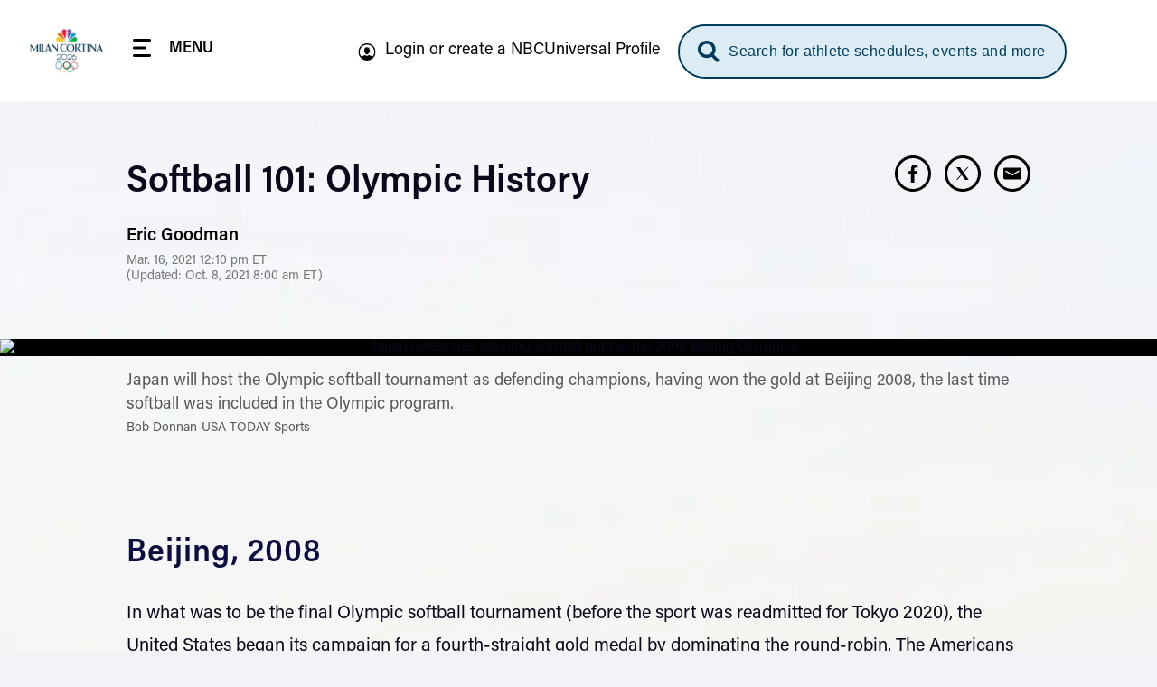

--- FILE ---
content_type: text/html, application/json
request_url: https://geo.nbcsports.com/
body_size: 436
content:
{"continent" : "NA", "country_code" : "US", "region_code" : "OH", "city" : "COLUMBUS", "dma" : "535", "msa" : "1840", "pmsa" : "", "areacode" : "614", "lat" : "39.9614", "long" : "-82.9988", "county" : "FRANKLIN", "timezone" : "EST", "zip" : "43085+43201-43207+43209-43224+43226-43232+43234-43236+43240+43251+43260+43266+43268+43270-43272+43279+43287+43291", "military" : "false", "xffip" : "13.58.68.26","fips" : "39049"}

--- FILE ---
content_type: application/javascript
request_url: https://www.nbcolympics.com/themes/custom/rings/vue/dist/chunks/LandingPageModuleHighlights.CLD23NgX.js
body_size: 2007
content:
import{C as m}from"./CarouselTray.j7Z5RTHU.js";import{_ as f,j as y,e as S,a as x,u as F}from"../main.tY0gWJBc.js";import{u as b}from"./landingPage.DsEVNasH.js";import{u as v}from"./postsHelpers.8-1rtRPB.js";import{ab as C,L as A,N as _,_ as I,a0 as E}from"./vendor.fjbqxAo_.js";import"./SectionHeader.DQpHqKKF.js";import"./SectionTitle.iDfwXHOc.js";import"./Sponsor.DqcDCHQm.js";import"./Filter.BXyfKJpC.js";import"./Icon.BWZeplxn.js";import"./mixinsGlobalProps.DCSbXB-g.js";import"./post.CGyIcwgK.js";import"./analytics.CXKDEool.js";import"./CtaButton.B9y1gtK3.js";import"./Cta.C9SltOYk.js";import"./Card.DixIGz6i.js";import"./GracenoteCardWidget.hWZ9mueV.js";import"./GracenoteBase.BGDrZ-87.js";import"./mixinsPostSharedProps.ALYQNgxZ.js";import"./PrimaryMenu.DpZ1YoAh.js";import"./mixinsPostProps.NbG6ed7a.js";import"./sliderContainer.CRhU16yY.js";const H={name:"LandingPageModuleHighlights",components:{CarouselTray:m},setup(){const e=x(),{drupalSettings:s,baseUrl:t,contextExists:r,contextAthlete:i,contextSportFront:o}=F(),{contextualEntity:a,contextualEntityIsTypeOf:d}=b({store:e}),{totalItems:u,handleIsTotalPosts:n}=v();return{$store:e,drupalSettings:s,baseUrl:t,contextExists:r,contextualEntity:a,contextualEntityIsTypeOf:d,contextAthlete:i,contextSportFront:o,handleIsTotalPosts:n,totalItems:u}},data(){return{header:"Highlights",moduleId:"highlights",isAthleteSportsContext:!1,initHighlights:!1,initFilters:!1,filters:[],filterNameAll:"ALL EVENTS",uuid:S(),keyBase:"shortFormVideosEvent",storageKey:"",settings:!1}},computed:{isShortFormVideosUpdating(){return this.$store.getters.isShortFormVideosUpdating},groupUuid(){return this.$store.getters.landingPageHighlightsUuid},postsStorage(){return this.$store.getters.postsStorage},items(){const{postsStorage:e,storageKey:s}=this;let t=e.find(i=>i.id===s);if(t=this.busRuleFilterHighlights(t),!this.handleIsTotalPosts(t))return t;this.handleInit(),t=this.busRuleSortHighlights(t);let r=t.slice(0,10).map(i=>i);return this.handleSportsTitle(),r},overrideSeeAllUrl(){const{contextualEntity:e,contextualEntityIsTypeOf:s}=this;let t=`${this.baseUrl}videos`;switch(s){case"sport":t+=`/${s}/${e.data.urlId}`;break;case"athlete":e.data.sports.length>0&&(t+=`/sport/${e.data.sports[0].data.urlId}`);break}return t},eventsFilter(){return this.$store.getters.eventsFilter}},watch:{isShortFormVideosUpdating(e){const{totalItems:s,contextAthlete:t}=this;if(e||s!==0||!t||!t.data.sports.length)return;let r="&filter[has-sports][condition][path]=sports.id";r+="&filter[has-sports][condition][operator]=IN";for(let i=0;i<t.data.sports.length;i++)r+="&filter[has-sports][condition][value][]="+t.data.sports[i].uuid;r+="&filter[games]=olympics",r+="&filter[primary_display]=national",this.handleApiCall(r),this.isAthleteSportsContext=!0},eventsFilter(e){const{initFilters:s}=this;Object.entries(e).length&&!s&&this.buildEventsFilters()}},created(){const{contextSportFront:e,uuid:s,keyBase:t}=this;this.storageKey=t+s,this.handleApiCall(),e&&this.$store.once.dispatch("initEvents"),this.rootSettings&&(this.settings=this.rootSettings)},methods:{handleInit(){this.initHighlights||(this.initHighlights=!0)},handleActiveItem(e){this.storageKey=e.apiData.storageKey},buildEventsFilters(){const{contextSportFront:e,drupalSettings:s,eventsFilter:t,filterNameAll:r,uuid:i,keyBase:o,storageKey:a}=this;let{initFilters:d,filters:u}=this;if(e&&!d){if(Object.prototype.hasOwnProperty.call(t,"list")&&t.list.length){let n=[],h=[];this.contextExists("athlete")&&(h.push("country"),h.push("games")),t.name=r,t.filterStyle="blue-grey";let c=y(this?.drupalSettings,"",h);for(let l=0;l<t.list.length;l++){for(let p=0;p<t.list[l].list.length;p++){let g=c;g+=`&filter[events.id]=${t.list[l].list[p].id}`,g+="&filter[primary_display]=national",Object.assign(t.list[l].list[p],{apiData:{action:"updateShortFormVideos",ignoreContexts:h,urlParams:g,storageKey:o+t.list[l].list[p].id}})}n.push(...t.list[l].list)}Object.assign(t,{searchItems:{placeholder:"Search by Event"}}),Object.assign(t,{currentSelection:i}),n.unshift({attributes:{name:r},apiData:{action:"updateShortFormVideos",ignoreContexts:h,urlParams:!1,storageKey:a},id:i}),t.list=[{list:n}],u.push(t)}this.initFilters=!0}},busRuleFilterHighlights(e){if(!e)return[];const{groupUuid:s}=this;let{posts:t}=e;return t.filter(r=>r.groupUuid.indexOf(s)>-1)},busRuleSortHighlights(e){return e.sort((s,t)=>new Date(s.attributes.date).getTime()<new Date(t.attributes.date).getTime()||new Date(s.attributes.date).getTime()===new Date(t.attributes.date).getTime()&&s.title>t.title?1:-1)},handleApiCall(e=!1){const{storageKey:s}=this;let t=["country"];this.contextExists("athlete")?this.$store.once.dispatch("initShortFormVideos",{ignoreContexts:t,urlParams:e,storageKey:s,applyGamesFilter:!1}):this.$store.once.dispatch("initShortFormVideos",{urlParams:e,storageKey:s,applyGamesFilter:this.contextExists("sport_front")})},handleSportsTitle(){const{contextAthlete:e,isAthleteSportsContext:s}=this;if(!(!s||!e))if(e.data.sports.length>1)this.header="Latest Highlights";else{let t=e.data.sports.length?e.data.sports[0].label:"";this.header=`Latest ${t} Highlights`}}}};function U(e,s,t,r,i,o){const a=C("carousel-tray");return i.initHighlights||o.items.length?(I(),A(a,{key:0,"section-title":i.header,items:o.items,"hide-icons":!1,"total-items":r.totalItems,"prepended-copy":`${i.header}`,"target-group-uuid":o.groupUuid,"url-see-all":o.overrideSeeAllUrl,"copy-see-all":"See More","show-see-all":!0,filters:i.filters,class:E({"post-swiper-tray--disabled":o.isShortFormVideosUpdating}),chroming:i.settings.chroming,"sponsored-by":i.settings.sponsored_by,"is-items-updating":o.isShortFormVideosUpdating,"text-no-results":"No videos currently available",onCarouselFiltersChanged:o.handleActiveItem},null,8,["section-title","items","total-items","prepended-copy","target-group-uuid","url-see-all","filters","class","chroming","sponsored-by","is-items-updating","onCarouselFiltersChanged"])):_("",!0)}const Y=f(H,[["render",U]]);export{Y as default};


--- FILE ---
content_type: application/javascript
request_url: https://www.nbcolympics.com/themes/custom/rings/vue/dist/chunks/Search.kNW7k-3z.js
body_size: 2144
content:
import{I as O}from"./Icon.BWZeplxn.js";import{b as C}from"./Card.DixIGz6i.js";import{ag as L,ab as f,ad as S,M as k,P as l,_ as c,a4 as h,N as n,Q as _,W as i,a0 as m,ah as V,L as E,Z as u,Y as g,ac as p}from"./vendor.fjbqxAo_.js";import{_ as U,S as D,u as v,a as x}from"../main.tY0gWJBc.js";import{p as N}from"./post.CGyIcwgK.js";const T={components:{Icon:O,Card:C,ListLoader:L},setup(){const a=x(),{baseUrl:s}=v();return{$store:a,baseUrl:s,postImageStyle:N}},props:{type:{type:String,default:""},opened:{type:Boolean}},data(){return{focused:!!this.opened,searchValue:"",timer:"",searchLoaded:!0,tab:!1}},computed:{searchModal(){return this.$store.getters.searchModal},searchSuggestions(){return this.$store.getters.searchSuggestions},placeholder(){const{searchSettings:a}=v();return this.type==="module"&&this.$breakpoint.lgAndUp?"Search Sports, Athletes, Full Event Replays, and more":this.type==="module"&&this.$breakpoint.mdAndDown||this.focused?a?.value?.placeholder_dialog:a?.value?.placeholder_button},searchModalIsOpened(){return this.$store.getters.searchModalIsOpened},host(){return window?window.location.origin:this.baseUrl}},updated(){this.$nextTick(()=>{this.$refs.searchInput&&this.focused&&this.$refs.searchInput.focus()})},created(){this.$store.once.dispatch("getSearchModal"),window.addEventListener("hashchange",this.searchReload)},unmounted:function(){window.removeEventListener("hashchange",this.searchReload)},methods:{openSearch(a){a?.key!=="Tab"&&(this.focused=!0)},closeSearch(a){this.focused&&(a&&a.type==="keyup"&&a.code.toLowerCase()==="enter"&&this.$emit("onCloseSearchKeyupEnter"),this.focused=!1,this.$refs.searchInput.blur(),this.$emit("closeSearch",!1))},onClickOutside(a){a.target.classList.contains("search__close-icon")&&!a.target.classList.contains("header__control")&&this.closeSearch()},buildSearchItemUrl(a){return a.category.toLowerCase()=="event"?D(a.sport_machine_name):a.url&&a.url.startsWith("http")?a.url:this.host+a.url},getSearchInput(){this.searchValue.length>=3?(this.searchLoaded=!1,clearTimeout(this.timer),this.timer=setTimeout(()=>{this.$store.dispatch("getSearchSuggestions",this.searchValue).then(()=>{this.searchLoaded=!0})},200)):this.searchLoaded=!0},searchRedirect(){let a=window?window.location.origin:this.baseUrl;window.location.assign(`${a}/search#query=${this.searchValue}`)},clearSearchResult(){this.searchValue=""},searchReload(){window.location.pathname==="/search"&&window.location.reload()}}},K=["data-lregion"],A={class:"search__inner"},B={class:"search__icon-wrapper"},W=["for"],F=["name","placeholder"],G={key:0,class:"search__column search__column--list",role:"group"},q=["href"],Y={key:0,class:"search__column search__column--posts",role:"group"},z={key:3,class:"search__recommended"},H={class:"search__recommended-category"},P=["href"];function Q(a,s,o,w,t,e){const y=f("icon"),b=f("card"),I=f("list-loader"),M=S("click-outside"),R=S("keyup-outside");return k((c(),l("div",{class:m(["search",{container:a.$breakpoint.mdAndDown,"search--focused":t.focused||e.searchModalIsOpened,[`search--${o.type}`]:o.type,[`search--${o.type}-default`]:o.type&&!t.focused&&!e.searchModalIsOpened}]),"data-lregion":o.type==="header"?"search|globalnav|unknown":!1,onClick:s[10]||(s[10]=(...r)=>e.openSearch&&e.openSearch(...r)),onKeyup:s[11]||(s[11]=i((...r)=>e.closeSearch&&e.closeSearch(...r),["esc"]))},[h("div",{class:m(["search__wrapper",{"search__wrapper--default":!t.focused&&!e.searchModalIsOpened,"search__wrapper--focused":t.focused||e.searchModalIsOpened,[`search__wrapper--default-${o.type}`]:o.type&&!t.focused&&!e.searchModalIsOpened}])},[h("div",A,[h("div",B,[_(y,{name:"icon-search",variant:"active",classes:["search__icon"]})]),h("label",{for:o.type?`search--${o.type}`:"search",class:"sr-only"},"Search",8,W),k(h("input",{ref:"searchInput","onUpdate:modelValue":s[0]||(s[0]=r=>t.searchValue=r),type:"text",name:o.type?`search--${o.type}`:"search",class:m([[{[`search__input--${o.type}`]:o.type},{"search__input--default":!t.focused&&!e.searchModalIsOpened},{[`search__input--${o.type}-default`]:o.type&&!t.focused&&!e.searchModalIsOpened}],"search__input"]),role:"combobox",placeholder:e.placeholder,onKeyup:[s[1]||(s[1]=i((...r)=>e.searchRedirect&&e.searchRedirect(...r),["enter"])),s[2]||(s[2]=(...r)=>e.openSearch&&e.openSearch(...r))],onInput:s[3]||(s[3]=(...r)=>e.getSearchInput&&e.getSearchInput(...r))},null,42,F),[[V,t.searchValue]]),(t.focused||e.searchModalIsOpened)&&t.searchValue.length<3?(c(),l("button",{key:0,class:"search__button",onClick:s[4]||(s[4]=(...r)=>e.searchRedirect&&e.searchRedirect(...r)),onKeyup:s[5]||(s[5]=i((...r)=>e.searchRedirect&&e.searchRedirect(...r),["enter"]))}," Go ",32)):n("",!0),(t.focused||e.searchModalIsOpened)&&t.searchValue.length>2?(c(),l("button",{key:1,class:"search-clear__button",onClick:s[6]||(s[6]=(...r)=>e.clearSearchResult&&e.clearSearchResult(...r)),onKeyup:s[7]||(s[7]=i((...r)=>e.searchRedirect&&e.searchRedirect(...r),["enter"]))},[s[12]||(s[12]=h("span",{class:"search-clear__button_text"},"Clear Search",-1)),_(y,{name:"icon-close-light",classes:["search__close-icon"],class:"search-clear__button_icon","sr-only-text":"Clear Search"})],32)):n("",!0)])],2),t.focused&&!e.searchModalIsOpened?(c(),l("button",{key:0,class:"search__close",onClick:s[8]||(s[8]=(...r)=>e.closeSearch&&e.closeSearch(...r)),onKeyup:s[9]||(s[9]=i((...r)=>e.closeSearch&&e.closeSearch(...r),["enter"]))},[_(y,{name:"icon-close-dark",classes:["search__close-icon"],"active-state":!0,"sr-only-text":"Close Search"})],32)):n("",!0),t.focused||e.searchModalIsOpened?(c(),l("div",{key:1,class:m(["search__columns",{flex:a.$breakpoint.lgAndUp}]),role:"dialog","aria-label":"Search Results Dialog"},[t.searchValue.length<3?(c(),l("div",G,[s[13]||(s[13]=h("h2",{class:"search__heading"},"WHAT ARE YOU LOOKING FOR?",-1)),e.searchModal.meta&&t.searchValue.length===0?(c(!0),l(u,{key:0},g(e.searchModal.meta.modal_links,(r,d)=>(c(),l("div",{key:d},[h("a",{href:r.url.startsWith("http")?r.url:e.host+r.url,class:"search__question"},p(r.title),9,q)]))),128)):n("",!0)])):n("",!0),e.searchModal.posts&&e.searchModal.posts.length?(c(),l(u,{key:1},[t.searchValue.length===0?(c(),l("div",Y,[s[14]||(s[14]=h("h2",{class:"search__heading"},"TRENDING",-1)),(c(!0),l(u,null,g(e.searchModal.posts,(r,d)=>(c(),l("div",{key:d,class:"search-post"},[_(b,{"absolute-url":!0,card:r,"hide-icons":!0,"custom-class":"search-post","image-styles":w.postImageStyle("search_modal")},null,8,["card","image-styles"])]))),128))])):n("",!0)],64)):n("",!0),t.searchLoaded?t.searchValue.length>=3?(c(),l("div",z,[s[17]||(s[17]=h("h2",{class:"search__heading"},"RECOMMENDED",-1)),e.searchSuggestions?(c(!0),l(u,{key:0},g(e.searchSuggestions,(r,d)=>(c(),l("div",{key:d},[h("h3",H,p(r.category),1),h("a",{href:e.buildSearchItemUrl(r),class:"search__recommended-title"},p(r.title),9,P)]))),128)):(c(),l(u,{key:1},[s[15]||(s[15]=h("h3",{class:"search__recommended-category"},"RESULTS",-1)),s[16]||(s[16]=h("div",{class:"search__recommended-title"},"No results available. Try a different search.",-1))],64))])):n("",!0):(c(),E(I,{key:2,class:"visual-placeholder"}))],2)):n("",!0)],42,K)),[[M,e.onClickOutside],[R,e.closeSearch]])}const ee=U(T,[["render",Q]]);export{ee as S};


--- FILE ---
content_type: application/javascript
request_url: https://www.nbcolympics.com/themes/custom/rings/vue/dist/chunks/SocialShare.BIrK1SNw.js
body_size: 41381
content:
import{m as Wt}from"./mixinsGlobalProps.DCSbXB-g.js";import{Y as Bt,e as ve,Z as ye,m as Se,g as Ae,v as It,_ as xt,$ as Te,R as _e,T as Yt,u as Ce}from"../main.tY0gWJBc.js";import{I as jt}from"./Icon.BWZeplxn.js";import{P as ht,N as Rt,a4 as j,Q as At,ab as wt,W as Pe,ac as yt,a0 as $,$ as Ne,_ as lt,L as Re}from"./vendor.fjbqxAo_.js";import{a as Oe}from"./analytics.CXKDEool.js";const _n=function(l){const u=Ie(l,["athletes","topics"]);return{type:"video_change",mediaId:l.attributes.video_id,title:l.attributes.title||null,description:l.attributes.summary||null,sport:l.sport?.name||null,athlete:u.athletes||null,topic:u.topics||null,sponsor:l.sponsors||null,datePublished:new Date(l.attributes.date).getTime(),dateAvailable:new Date(l.attributes.field_sfv_available_date).getTime(),dateExpires:new Date(l.attributes.field_sfv_epiration_date??0).getTime(),duration:l.attributes.duration}},Ie=function(l,u){if(!l?.included||!u||!Array.isArray(u)||!u.length)return!1;const h={};return u.forEach(v=>{h[v]=we(l,v,!0)}),h},we=function(l,u,h=!0){const v=Se(l.included,l.relationships[u]);return v&&Array.isArray(v)&&v.length>0&&h?v[0].attributes.name:v},Cn=function(l,u=!1){return u||l?.relationships?.default_sponsor?.data?.id},Pn=function(l,u=null,h=!1){const v=ye.getters["player/getPlayer"];v&&(v.stop(),v.load([{file:l,image:u?.imageThumbnail.file.attributes.uri.url,type:"hls",mediaId:u?.attributes.video_id,video:u,videoInitiate:h?"Auto-play":"Manual",fwassetid:u?.attributes.field_sfv_external_advertiser_id,duration:u?.attributes.duration,freewheel:{custom:{invshare:u?.defaultAffiliate?.attributes?.name||""}}}]),v.play(),u?.url&&(history.pushState({},null,u.url),document.title=u.title))},he=function(l,u){let h=new URL(u);h.pathname+=l;const v=new URLSearchParams({mbr:!0,auto:!0,player:`nbcolympics_${window.drupalSettings?.oly.activeLeague}`,Tracking:!0,Embedded:!0,formats:["m3u","mpeg4"],affiliate:window.location.hostname});if(window.location.hash.includes("amp=1")||v.append("_fw_vcid2",De()),window.onetrustQueryParams)for(const[d,T]of window.onetrustQueryParams.entries())v.append(d,T);return h.search=v.toString(),h.toString()},De=function(){let l="";return Bt.isKey("fw_vcid2")&&(l=Bt.get("fw_vcid2"),l)||(l=ve(),Bt.set("fw_vcid2",l,"1y")),l},Nn=function(l,u=!1,h=!1,v=!1){const d=ye.getters["player/getPlayer"];d&&(d.on("playlistComplete",l),u&&d.on("play",({playReason:T})=>{T==="autostart"&&(u(),console.log("Play Reason:",T))}),h&&d.on("pause",h),v&&d.on("play",({playReason:T})=>{T==="interaction"&&(v(),console.log("Play Reason:",T))}))};function be(){return new Promise(l=>{const u=document.createElement("script");u.onload=()=>l(),u.setAttribute("src","https://cdn.jwplayer.com/libraries/lMpKTYJr.js"),document.head.appendChild(u)})}function Le(){return new Promise(l=>{const u=document.createElement("script");u.onload=()=>l(),u.setAttribute("type","text/javascript"),u.setAttribute("src","../../../../../../themes/custom/rings/js/VideoHeartbeat.min.js"),document.head.appendChild(u)})}function Me(){const l=window?.onetrustQueryParams?.get("gppString")??"",u=window?.onetrustQueryParams?.get("applicableSections")??"";return{gppString:l,applicableSections:u}}async function Ue(){return await new Promise(l=>{typeof __gpp=="function"?__gpp("ping",u=>l(u)):l(Me())})}async function Ve(){const l=await Ue();let u=l?.applicableSections;return u&&typeof u!="string"&&(u=l?.applicableSections?.join("_")),{gpp:l.gppString,gpp_sid:u}}const B="Not Available",Fe=()=>window.mps?.pagevars.dart_cags.chraffiliate?"Affiliate":"Chromed",ke=l=>{const u=document.cookie.split("; ");for(const h of u){const[v,d]=h.split("=");if(v===l)return decodeURIComponent(d)}return null},Nt=()=>{const l=new Date,u="en-US";return{date:l.toLocaleDateString(u,{year:"numeric",month:"2-digit",day:"2-digit"}),day:l.toLocaleDateString(u,{weekday:"long"}),hour:l.toLocaleTimeString(u,{hour:"2-digit",hour12:!1}),minute:l.toLocaleTimeString(u,{minute:"2-digit"})}},fe={heartbeatPath:"../../../../../themes/custom/rings/js/JWHeartbeat.js",heartbeat:{adobeTrackingDomain:"https://nbcume.hb.omtrdc.net",channelName:B,channel:B,pageName:"NBCS VOD",debug:window.location.hostname!=="www.nbcolympics.com",ssl:!0,customParams:{videoaffsponsor:()=>window.mps?.pagevars?.dart_cags.chraffiliate||B,videoairdate:l=>Ae(It.legacyParse(l.getPlaylistItem().video?.attributes.date),It.convertTokens("MM-DD-YY"))||B,videoathlete:l=>l.getPlaylistItem().video?.athletes?.[0]?.attributes.name||B,videochrsponsor:()=>window.mps?.pagevars?.dart_cags.chrcontext||B,videodate:()=>Nt().date,videoday:()=>Nt().day,videofwsection:()=>window.mps?.pagevars?.freewheel_section||B,videogptadid:()=>window.mps?.response?.page?.gpt_adid||B,videoguid:l=>l.getPlaylistItem().video?.attributes.field_sfv_guid||B,videohour:()=>Nt().hour,videoinitiate:l=>l.getPlaylistItem().videoInitiate||B,videoleague:l=>l.getPlaylistItem().video?.attributes.games||B,videolocalstation:()=>ke("local_station_auto")||B,videominute:()=>Nt().minute,videonetwork:"NBCOlympics",videopackage:()=>window.mps?.response?.page.package||B,videoplatform:()=>window.s?.contextData["nbcs.platform"]||B,videoplayertech:l=>l.getProvider().name||B,videoplayerurl:()=>window.location.href,videoplaylist:l=>l.getPlaylistItem().video?.attributes.primary_playlist||B,videopublisher:l=>l.getPlaylistItem().video?.attributes.field_sfv_production_type||B,videoscreen:l=>document?.fullscreenElement===l.getContainer()?"Full":"Normal",videosponsortype:()=>window.mps?.pagevars?.dart_cags.chrcontext?Fe():B,videosport:l=>l.getPlaylistItem().video?.sport.name||B,videostatus:"Unrestricted",videosubtype:l=>l.getPlaylistItem().video?.attributes.field_sfv_video_sub_type||B}}};var Ot={exports:{}};/*! (C) 2024 Conviva, Inc. All rights reserved. Confidential and proprietary. */var Ke=Ot.exports,de;function Be(){return de||(de=1,function(l,u){(function(h,v){l.exports=v(),typeof h>"u"||!h||h.Conviva||h.ConvivaLoading||(h.ConvivaLoading=!0,h.Conviva=v(),delete h.ConvivaLoading)})(Ke,function(){var h={};return function(){var v,d,T,P,L,O,et,q,st,o,y,R,V,S,qt,Xt,Jt,Zt,Dt,Qt,$t,bt,U,ft,dt,zt,p,te,Lt,ot,Et,St,J,Tt,ee,rt,_t,Z,nt,F,s,ne,ie,W,Mt,se,Ut,_,re,Vt,ae,c,oe,pt,ut,K,gt,le,Ft,C,ue,kt,w={};function ce(){var t,e="";for(d==="-"&&O(e="-");d>="0"&&d<="9";)e+=d,O();if(d===".")for(e+=".";O()&&d>="0"&&d<="9";)e+=d;if(d==="e"||d==="E")for(e+=d,O(),d!=="-"&&d!=="+"||(e+=d,O());d>="0"&&d<="9";)e+=d,O();if(t=+e,!isNaN(t))return t;L("Bad number")}function mt(t){return t<10?"0"+t:t}function Kt(t){return St.lastIndex=0,St.test(t)?'"'+t.replace(St,function(e){var n=ee[e];return typeof n=="string"?n:"\\u"+("0000"+e.charCodeAt(0).toString(16)).slice(-4)})+'"':'"'+t+'"'}o=h.Constants={version:"4.7.5",CUSTOMER_KEY:"customerKey",GATEWAY_URL:"gatewayUrl",LOG_LEVEL:"logLevel",ASSET_NAME:"Conviva.assetName",PLAYER_NAME:"Conviva.applicationName",APPLICATION_VERSION:"c3.app.version",IS_LIVE:"Conviva.streamType",ENCODED_FRAMERATE:"Conviva.encodedFrameRate",DEFAULT_RESOURCE:"Conviva.defaultResource",STREAM_URL:"Conviva.streamUrl",VIEWER_ID:"Conviva.viewerId",DURATION:"Conviva.duration",UTM_TRACKING_URL:"c3.cm.utmTrackingUrl",POD_INDEX:"podIndex",POD_POSITION:"podPosition",POD_DURATION:"podDuration",AD_TYPE:"adType",MODULE_NAME:"Conviva.moduleName",MODULE_VERSION:"Conviva.moduleVersion",FRAMEWORK_NAME:"Conviva.frameworkName",FRAMEWORK_VERSION:"Conviva.frameworkVersion",i:"Constants not yet configured",o:"Invalid : Did you report playback ended?",u:"Invalid : Did you report ad playback ended?",h:"Player cannot be null",l:"PlaybackAnlytics already built",v:"PlaybackAnlytics not yet built",Playback:{BITRATE:"BITRATE",AVG_BITRATE:"AVG_BITRATE",PLAY_HEAD_TIME:"PLAY_HEAD_TIME",RESOLUTION:"RESOLUTION",BUFFER_LENGTH:"BUFFER_LENGTH",PLAYER_STATE:"PLAYER_STATE",RENDERED_FRAMERATE:"RENDERED_FRAMERATE",SEEK_STARTED:"SEEK_STARTED",SEEK_ENDED:"SEEK_ENDED",CDN_IP:"CDN_IP",DROPPED_FRAMES_TOTAL:"DROPPED_FRAMES_TOTAL",DROPPED_FRAMES_COUNT:"DROPPED_FRAMES_COUNT",AUDIO_LANGUAGE:"AUDIO_LANGUAGE",SUBTITLES_LANGUAGE:"SUBTITLES_LANGUAGE",CLOSED_CAPTIONS_LANGUAGE:"CLOSED_CAPTIONS_LANGUAGE"},Network:{SIGNAL_STRENGTH:"SIGNAL_STRENGTH",LINK_ENCRYPTION:"LINK_ENCRYPTION",CONNECTION_TYPE:"CONNECTION_TYPE"},ErrorSeverity:{FATAL:1,WARNING:0},NO_SESSION_KEY:-2,AdPosition:{PREROLL:"Pre-roll",MIDROLL:"Mid-roll",POSTROLL:"Post-roll"},AdPlayer:{CONTENT:"CONTENT",SEPARATE:"SEPARATE"},DeviceType:{DESKTOP:"DESKTOP",CONSOLE:"Console",SETTOP:"Settop",MOBILE:"Mobile",TABLET:"Tablet",SMARTTV:"SmartTV"},AdType:{CLIENT_SIDE:"Client Side",SERVER_SIDE:"Server Side"},AdSlates:{BLACKOUT_SLATE:"Blackout slate",TECHNICAL_DIFFICULTIES_SLATE:"Technical Difficulties slate",COMMERCIAL_SLATE:"Commercial Break slate",OTHER_SLATE:"Other slate",VPAID:"VPAID",REGULAR:"Regular Ad"},AdServingType:{INLINE:"Inline",WRAPPER:"Wrapper"},DeviceCategory:{ANDROID_DEVICE:"AND",APPLE_DEVICE:"APL",CHROMECAST:"CHR",DESKTOP_APP:"DSKAPP",DEVICE_SIMULATOR:"SIMULATOR",LG_TV:"LGTV",NINTENDO:"NINTENDO",PLAYSTATION:"PS",ROKU:"RK",SAMSUNG_TV:"SAMSUNGTV",SMART_TV:"TV",SET_TOP_BOX:"STB",TIVO:"TIVO",WEB:"WEB",WINDOWS_DEVICE:"WIN",XBOX:"XB",KAIOS_DEVICE:"KAIOS"},LogLevel:{DEBUG:0,INFO:1,WARNING:2,ERROR:3,NONE:4},PlayerState:{STOPPED:"STOPPED",PLAYING:"PLAYING",BUFFERING:"BUFFERING",PAUSED:"PAUSED",UNKNOWN:"UNKNOWN",NOT_MONITORED:"NOT_MONITORED"},Events:{USER_WAIT_STARTED:"Conviva.UserWaitStarted",USER_WAIT_ENDED:"Conviva.UserWaitEnded",BUMPER_VIDEO_STARTED:"Conviva.BumperVideoStarted",BUMPER_VIDEO_ENDED:"Conviva.BumperVideoEnded",AD_REQUESTED:"Conviva.AdRequested",AD_RESPONSE:"Conviva.AdResponse",AD_SLOT_STARTED:"Conviva.SlotStarted",AD_ATTEMPTED:"Conviva.AdAttempted",AD_SLOT_ENDED:"Conviva.SlotEnded",AD_IMPRESSION_START:"Conviva.AdImpression",AD_START:"Conviva.AdStart",AD_FIRST_QUARTILE:"Conviva.AdFirstQuartile",AD_MID_QUARTILE:"Conviva.AdMidQuartile",AD_THIRD_QUARTILE:"Conviva.AdThirdQuartile",AD_COMPLETE:"Conviva.AdComplete",AD_END:"Conviva.AdEnd",AD_IMPRESSION_END:"Conviva.AdImpressionEnd",AD_SKIPPED:"Conviva.AdSkipped",AD_ERROR:"Conviva.AdError",AD_PROGRESS:"Conviva.AdProgress",AD_CLOSE:"Conviva.AdClose",CONTENT_PAUSED:"Conviva.PauseContent",CONTENT_RESUMED:"Conviva.ResumeContent",POD_START:"Conviva.PodStart",POD_END:"Conviva.PodEnd"},ErrorType:{ERROR_UNKNOWN:"ERROR_UNKNOWN",ERROR_IO:"ERROR_IO",ERROR_TIMEOUT:"ERROR_TIMEOUT",ERROR_NULL_ASSET:"ERROR_NULL_ASSET",ERROR_MISSING_PARAMETER:"ERROR_MISSING_PARAMETER",ERROR_NO_AD_AVAILABLE:"ERROR_NO_AD_AVAILABLE",ERROR_PARSE:"ERROR_PARSE",ERROR_INVALID_VALUE:"ERROR_INVALID_VALUE",ERROR_INVALID_SLOT:"ERROR_INVALID_SLOT",ERROR_3P_COMPONENT:"ERROR_3P_COMPONENT",ERROR_UNSUPPORTED_3P_FEATURE:"ERROR_UNSUPPORTED_3P_FEATURE",ERROR_DEVICE_LIMIT:"ERROR_DEVICE_LIMIT",ERROR_UNMATCHED_SLOT_SIZE:"ERROR_UNMATCHED_SLOT_SIZE"},StreamType:{UNKNOWN:"UNKNOWN",LIVE:"LIVE",VOD:"VOD"},CallbackFunctions:{CONSOLE_LOG:"consoleLog",MAKE_REQUEST:"makeRequest",SAVE_DATA:"saveData",LOAD_DATA:"loadData",GET_EPOCH_TIME_IN_MS:"getEpochTimeInMs",CREATE_TIMER:"createTimer",GENERATE_HASH:"generateHash",BASE64_ENCODE:"base64Encode"},DeviceMetadata:{BRAND:"DeviceBrand",MANUFACTURER:"DeviceManufacturer",MODEL:"DeviceModel",TYPE:"DeviceType",VERSION:"DeviceVersion",OS_NAME:"OperatingSystemName",OS_VERSION:"OperatingSystemVersion",CATEGORY:"DeviceCategory",SCREEN_RESOLUTION_WIDTH:"ScreenWidth",SCREEN_RESOLUTION_HEIGHT:"ScreenHeight",SCREEN_RESOLUTION_SCALE_FACTOR:"ScaleFactor"},AD_PRELOAD_FEATURE:"adPreloading",AD_TAG_URL:"adTagUrl",IMASDK_CONTENT_PLAYER:"imaMainContentPlayer",CONVIVA_AD_MODULE:"convivaAdModule",CONVIVA_MODULE:"convivaModule",MEDIA_ELEMENT:"mediaElement",APP_TRACKER_EVENT:{TYPE:"convivaVideoEvent",INIT:"c3.sdk.init",VIDEO_ATTEMPT:"c3.video.attempt",VIDEO_END:"c3.video.end",VIDEO_PLAY:"c3.video.play",VIDEO_PAUSE:"c3.video.pause",VIDEO_BUFFERING:"c3.video.buffering",VIDEO_ERROR:"c3.video.error",SDK_CUSTOM_EVENT:"c3.sdk.custom_event",VIDEO_CUSTOM_EVENT:"c3.video.custom_event",AD_BREAK_START:"c3.ad.ad_break_start",AD_BREAK_END:"c3.ad.ad_break_end",VIDEO_METADATA_CHANGE:"c3.video.set_content_info",VIDEO_BITRATE_SWITCH:"c3.video.bitrate_switch"}},(y=h.Client=function(){var t=this;this._=null,this.R=!1,this.version=y.version,this.p=null,this.A=null,this.T=null,this.S=-1,this.O=null,this.N=null,this.g=null,this.I=null,this.C=-1,this.m=!1,this.D={},this.P=function(){t.p},this.L={},this.M=null,this.U=null,this.V=null,this.k=function(){this.g.F("Client.makeIPV4IPV6GlobalSessions",function(){var e;t.I&&(e=t.I.get(_.B))!==null&&e!==s.H&&t.A&&((e=new V).custom["c3.IPV4IPV6GlobalSession"]="T",e.custom["c3.domain"]=t.O.G.indexOf(R.j)>-1?R.j:R.K,t.W=t.A.Y(e,null),(e=new V).custom["c3.IPV4IPV6GlobalSession"]="T",e.custom["c3.domain"]=t.O.q.indexOf(R.J)>-1?R.J:R.X,t.Z=t.A.Y(e,null))})},this.$=function(e){t.g.F("Client.updateConnectionType",function(){if(t.M=e,t.A){var n,i=t.A.tt();for(n in i)i[n].nt(e)}})},this.it=function(e){t.g.F("Client.updateLinkEncryption",function(){if(t.U=e,t.A){var n,i=t.A.tt();for(n in i)i[n].et(e)}})},this.ot=function(e){t.g.F("Client.updateSignalStrength",function(){t.V=e})},(function(e,n,i,r){if(!(e instanceof R))throw new Error("clientSettings parameter should be an instance of ClientSettings.");if(!(n instanceof bt))throw new Error("systemFactory parameter should be an instance of SystemFactory.");e.gatewayUrl!==R.rt+R.ut&&e.gatewayUrl!==R.ht+R.ut||(this.R=!0),r&&(this.version=r),this.O=e.ct(),this.T=n,this.T.lt("SDK",this.O,this.version),this.g=this.T.dt(this.version),this.g.F("Client.init",function(){if(t.I=t.T.vt(),t.I.Et(),t.C=t.I.get(_._t),t.C!==-1&&t.C!==void 0&&t.C!==null||(t.C=ut.Rt()),t.A=t.T.At(t,t.O,t.I),i)for(var a in i)switch(a){case o.Network.CONNECTION_TYPE:t.$(i[a]);break;case o.Network.LINK_ENCRYPTION:t.it(i[a]);break;case o.Network.SIGNAL_STRENGTH:t.ot(i[a])}t.k()},function(a){throw new Error("Client constructor failed: "+a.message)})}).apply(this,arguments),this.release=function(){this.m||this.g.F("Client.release",function(){t.p,t.A.Tt(),t.A=null,t.S=-1,t.C=-1,t.g=null,t.O=null,t.N=null,t.T=null,t.m=!0})},this.createSession=function(e,n,i){var r=y.NO_SESSION_KEY;return this.m||(!e||e instanceof V)&&this.g.F("Client.createSession",function(){r=t.A.St(e,W.Nt.Ot,n,(i?o:t).version)}),r},this.createAdSession=function(e,n,i,r,a){var f=y.NO_SESSION_KEY;return this.m||(!n||n instanceof V)&&this.g.F("Client.createAdSession",function(){var g,N;n||(n=new V),c.gt(e)&&e!==y.NO_SESSION_KEY&&(g=t.A.It(e))&&(N=n.custom[o.APPLICATION_VERSION],g.wt&&g.wt.Ct&&(!n.viewerId&&g.wt.Ct.viewerId&&(n.viewerId=g.wt.Ct.viewerId),!n.applicationName&&g.wt.Ct.applicationName&&(n.applicationName=g.wt.Ct.applicationName),n.streamType===o.StreamType.UNKNOWN&&g.wt.Ct.streamType!==o.StreamType.UNKNOWN&&(n.streamType=g.wt.Ct.streamType),typeof N<"u"&&N||typeof(N=g.wt.Ct.custom[o.APPLICATION_VERSION])<"u"&&N&&(n.custom[o.APPLICATION_VERSION]=N)),n.custom["c3.csid"]=c.yt(g.C)),f=t.A.St(n,W.Nt.Dt,i,(r?o:t).version,a)}),f},this.reportError=function(e,n,i){this.m||!c.Pt(n)||i!==y.ErrorSeverity.FATAL&&i!==y.ErrorSeverity.WARNING||this.g.F("Client.reportError",function(){var r=t.A.It(e);r&&r.bt(n,i)})},this.updateContentMetadata=function(e,n){this.m||n instanceof V&&this.g.F("Client.updateContentMetadata",function(){var i,r=t.A.It(e);r&&(i=n.ct(),r.Lt(i))})},this.detachPlayer=function(e){this.m||this.g.F("Client.detachPlayer",function(){var n=t.A.It(e);n&&n.Mt()})},this.Ut=function(e){this.m||this.g.F("Client.offFocus",function(){var n=t.A.It(e);n&&n.Ut()})},this.attachPlayer=function(e,n){this.m||n instanceof S&&this.g.F("Client.attachPlayer",function(){var i=t.A.It(e);i&&i.Vt(n)})},this.kt=function(e){this.m||this.g.F("Client.onFocus",function(){var n=t.A.It(e);n&&n.kt()})},this.contentPreload=function(e){this.m||this.g.F("Client.contentPreload",function(){var n=t.A.It(e);n&&n.Ft()})},this.contentStart=function(e){this.m||this.g.F("Client.contentStart",function(){var n=t.A.It(e);n&&n.Bt()})},this.sendCustomEvent=function(e,n,i){this.m||c.Pt(n)&&(c.Ht(i),this.g.F("Client.sendCustomEvent",function(){e===y.NO_SESSION_KEY&&(t.S<0&&(r=new V,t.S=t.A.Y(r,null)),e=t.S);var r=c.Gt(i),a=t.A.jt(e);a&&a.Kt(n,r)}))},this.adStart=function(e,n,i,r){this.m||n!==y.AdStream.CONTENT&&n!==y.AdStream.SEPARATE||i!==y.AdPlayer.CONTENT&&i!==y.AdPlayer.SEPARATE||(r!==y.AdPosition.PREROLL&&r!==y.AdPosition.MIDROLL&&y.AdPosition.POSTROLL,this.g.F("Client.adStart",function(){var a=t.A.It(e);a&&a.Wt(n,i,r)}))},this.adEnd=function(e){this.m||this.g.F("Client.adEnd",function(){var n=t.A.It(e);n&&n.Yt()})},this.cleanupSession=function(e){this.m||e!==y.NO_SESSION_KEY&&this.g.F("Client.cleanupSession",function(){t.A.It(e)&&t.A.xt(e)})},this.getAttachedPlayer=function(e){var n=null;return this.m||e!==y.NO_SESSION_KEY&&this.g.F("Client.getAttachedPlayer",function(){var i=t.A.It(e);i&&(n=i.qt())}),n},this.isPlayerAttached=function(e){return!this.m&&this.getAttachedPlayer(e)!==null},this.getPlayerStateManager=function(e){if(this.m)throw new Error("This instance of Conviva.Client has been released.");return new S(this.T,(e?o:t).version)},this.releasePlayerStateManager=function(e){if(this.m)throw new Error("This instance of Conviva.Client has been released.");this.g.F("Client.releasePlayerStateManager",function(){e instanceof S&&e.release()})},this.Jt=function(){return this.O},this.getId=function(){return this.C},this.getSessionId=function(e){var n;return this.m?o.NO_SESSION_KEY:(n=null,this.g.F("Client.getSessionId",function(){var i=t.A.It(e);i&&(n=i.Xt())}),n)},this.getClientId=function(e){var n;return this.m?null:(n=null,this.g.F("Client.getClientId",function(){var i=t.A.It(e);i&&(n=i.Qt())}),n)},this.Zt=function(e,n,i){this.m||this.g.F("Client.updateCustomMetric",function(){var r=t.A.It(e);r&&r.Zt(n,i)})},this.setUniqueIdentifier=function(e,n){if(this.m)throw new Error("This instance of Conviva.Client has been released.");if(!e||typeof e>"u"||JSON.stringify(e)==="{}")throw new Error("Identifiers are not set. No action taken !!");for(var i in e)this.D[i]=e[i];n&&(this.P=n)},this.setUserPreferenceForDataCollection=function(e,n){if(this.m)throw new Error("This instance of Conviva.Client has been released.");if(!e||typeof e>"u"||JSON.stringify(e)==="{}")throw new Error("Identifiers are not set. No action taken !!");for(var i in e)e[i]==="false"?this.L[i]=n?_.$t.zt:_.$t.tn:this.L[i]=_.$t.nn},this.setUserPreferenceForDataDeletion=function(e){if(this.m)throw new Error("This instance of Conviva.Client has been released.");if(!e||typeof e>"u"||JSON.stringify(e)==="{}")throw new Error("Identifiers are not set. No action taken !!");for(var n in e)e[n]==="true"?this.L[n]=_.$t.en:this.L[n]=_.$t.nn},this.getConfig=function(){if(this.m)throw new Error("This instance of Conviva.Client has been released.");return this.I}}).version="4.7.5L",y.NO_SESSION_KEY=o.NO_SESSION_KEY,y.AdPosition={PREROLL:o.AdPosition.PREROLL,MIDROLL:o.AdPosition.MIDROLL,POSTROLL:o.AdPosition.POSTROLL},y.AdStream={CONTENT:o.AdPlayer.CONTENT,SEPARATE:o.AdPlayer.SEPARATE},y.AdPlayer={CONTENT:o.AdPlayer.CONTENT,SEPARATE:o.AdPlayer.SEPARATE},y.ErrorSeverity={FATAL:o.ErrorSeverity.FATAL,WARNING:o.ErrorSeverity.WARNING},y.DeviceType={DESKTOP:o.DeviceType.DESKTOP,CONSOLE:o.DeviceType.CONSOLE,SETTOP:o.DeviceType.SETTOP,MOBILE:o.DeviceType.MOBILE,TABLET:o.DeviceType.TABLET,SMARTTV:o.DeviceType.SMARTTV},y.AdTechnology={CLIENT_SIDE:o.AdType.CLIENT_SIDE,SERVER_SIDE:o.AdType.SERVER_SIDE},y.AdType={BLACKOUT_SLATE:o.AdSlates.BLACKOUT_SLATE,TECHNICAL_DIFFICULTIES_SLATE:o.AdSlates.TECHNICAL_DIFFICULTIES_SLATE,COMMERCIAL_SLATE:o.AdSlates.COMMERCIAL_SLATE,OTHER_SLATE:o.AdSlates.OTHER_SLATE,VPAID:o.AdSlates.VPAID,REGULAR:o.AdSlates.REGULAR},y.AdServingType={INLINE:o.AdServingType.INLINE,WRAPPER:o.AdServingType.WRAPPER},y.DeviceCategory={ANDROID_DEVICE:o.DeviceCategory.ANDROID_DEVICE,APPLE_DEVICE:o.DeviceCategory.APPLE_DEVICE,CHROMECAST:o.DeviceCategory.CHROMECAST,DESKTOP_APP:o.DeviceCategory.DESKTOP_APP,DEVICE_SIMULATOR:o.DeviceCategory.DEVICE_SIMULATOR,LG_TV:o.DeviceCategory.LG_TV,NINTENDO:o.DeviceCategory.NINTENDO,PLAYSTATION:o.DeviceCategory.PLAYSTATION,ROKU:o.DeviceCategory.ROKU,SAMSUNG_TV:o.DeviceCategory.SAMSUNG_TV,SMART_TV:o.DeviceCategory.SMART_TV,SET_TOP_BOX:o.DeviceCategory.SET_TOP_BOX,TIVO:o.DeviceCategory.TIVO,WEB:o.DeviceCategory.WEB,WINDOWS_DEVICE:o.DeviceCategory.WINDOWS_DEVICE,XBOX:o.DeviceCategory.XBOX,KAIOS_DEVICE:o.DeviceCategory.KAIOS_DEVICE},(R=h.ClientSettings=function(){var t=this;this.on=null,c.rn(this,"customerKey",function(){return this.on}),c.un(this,"customerKey",function(e){c.Pt(e)&&(this.on=e)}),this.hn=R.fn,c.rn(this,"heartbeatInterval",function(){return this.hn}),c.un(this,"heartbeatInterval",function(e){var n;typeof e=="number"&&(n=c.cn(e))===e&&(this.hn=n)}),this.ln=null,this.G=null,this.q=null,c.rn(this,"gatewayUrl",function(){return this.ln}),c.un(this,"gatewayUrl",function(e){var n;!c.Pt(e)||(n=e.split("://"))[0]!=="https"&&n[0]!=="http"||e.indexOf(".com",e.length-4)===-1||(this.ln=e)}),(function(e){if(!c.Pt(e))throw new Error("customerKey must be valid");this.customerKey=e}).apply(this,arguments),this.equals=function(e){return this.customerKey===e.customerKey&&this.gatewayUrl===e.gatewayUrl&&this.heartbeatInterval===e.heartbeatInterval},this.ct=function(){var e=new R(this.customerKey);return e.gatewayUrl=function(n){if(c.Pt(n)){var i,r=n.split("://");if(r[0]==="https"||r[0]==="http")return r[1]!==R.ut&&r[1].indexOf(R.ut)!==-1?(i=r[1].split(R.ut),t.G="https://"+i[0]+R.j,t.q="https://"+i[0]+R.J):r[1]!==R.dn&&r[1].indexOf("testonly.conviva.com")!==-1?(i=r[1].split("testonly.conviva.com"),t.G="https://"+i[0]+R.K,t.q="https://"+i[0]+R.X):r[1]===R.dn?(t.G="https://"+t.customerKey+"."+R.K,t.q="https://"+t.customerKey+"."+R.X):(t.G="https://"+t.customerKey+"."+R.j,t.q="https://"+t.customerKey+"."+R.J,n="https://"+t.customerKey+"."+R.ut),n}return t.G="https://"+t.customerKey+"."+R.j,t.q="https://"+t.customerKey+"."+R.J,"https://"+t.customerKey+"."+R.ut}(this.gatewayUrl),e.heartbeatInterval=this.heartbeatInterval,e.G=this.G,e.q=this.q,e}}).sn="https://conviva.testonly.conviva.com",R.vn="https://cws.conviva.com",R.ut="cws.conviva.com",R.j="ipv4.cws.conviva.com",R.J="ipv6.cws.conviva.com",R.dn="conviva.testonly.conviva.com",R.K="ipv4.testonly.conviva.com",R.X="ipv6.testonly.conviva.com",R.rt="https://",R.ht="http://",R.En=5,R.fn=20,(V=h.ContentMetadata=function(){this._n=null,c.rn(this,"assetName",function(){return this._n}),c.un(this,"assetName",function(t){typeof t=="string"&&(this._n=t)}),this.Rn={},c.rn(this,"custom",function(){return this.Rn}),c.un(this,"custom",function(t){typeof t=="object"&&(this.Rn=c.Gt(t))}),this.An=null,c.rn(this,"defaultResource",function(){return this.An}),c.un(this,"defaultResource",function(t){typeof t=="string"&&(this.An=t)}),this.Tn=null,c.rn(this,"viewerId",function(){return this.Tn}),c.un(this,"viewerId",function(t){typeof t=="string"&&(this.Tn=t)}),this.Sn=null,c.rn(this,"applicationName",function(){return this.Sn}),c.un(this,"applicationName",function(t){typeof t=="string"&&(this.Sn=t)}),this.On=null,c.rn(this,"streamUrl",function(){return this.On}),c.un(this,"streamUrl",function(t){typeof t=="string"&&(this.On=t)}),this.Nn=V.StreamType.UNKNOWN,c.rn(this,"streamType",function(){return this.Nn}),c.un(this,"streamType",function(t){t!==V.StreamType.UNKNOWN&&t!==V.StreamType.VOD&&t!==V.StreamType.LIVE||(this.Nn=t)}),this.gn=-1,c.rn(this,"duration",function(){return this.gn}),c.un(this,"duration",function(t){this.gn=K.In(t)}),this.wn=-1,c.rn(this,"encodedFrameRate",function(){return this.wn}),c.un(this,"encodedFrameRate",function(t){this.wn=K.In(t)}),(function(){}).apply(this,arguments),this.ct=function(){var t,e=new V;for(t in e.assetName=this.assetName,e.applicationName=this.applicationName,e.streamUrl=this.streamUrl,e.viewerId=this.viewerId,e.defaultResource=this.defaultResource,e.streamType=this.streamType,e.duration=this.duration,e.encodedFrameRate=this.encodedFrameRate,this.custom)e.custom[t]=this.custom[t];return e}}).StreamType={UNKNOWN:o.StreamType.UNKNOWN,LIVE:o.StreamType.LIVE,VOD:o.StreamType.VOD},h.ErrorType={ERROR_UNKNOWN:o.ErrorType.ERROR_UNKNOWN,ERROR_IO:o.ErrorType.ERROR_IO,ERROR_TIMEOUT:o.ErrorType.ERROR_TIMEOUT,ERROR_NULL_ASSET:o.ErrorType.ERROR_NULL_ASSET,ERROR_MISSING_PARAMETER:o.ErrorType.ERROR_MISSING_PARAMETER,ERROR_NO_AD_AVAILABLE:o.ErrorType.ERROR_NO_AD_AVAILABLE,ERROR_PARSE:o.ErrorType.ERROR_PARSE,ERROR_INVALID_VALUE:o.ErrorType.ERROR_INVALID_VALUE,ERROR_INVALID_SLOT:o.ErrorType.ERROR_INVALID_SLOT,ERROR_3P_COMPONENT:o.ErrorType.ERROR_3P_COMPONENT,ERROR_UNSUPPORTED_3P_FEATURE:o.ErrorType.ERROR_UNSUPPORTED_3P_FEATURE,ERROR_DEVICE_LIMIT:o.ErrorType.ERROR_DEVICE_LIMIT,ERROR_UNMATCHED_SLOT_SIZE:o.ErrorType.ERROR_UNMATCHED_SLOT_SIZE},h.Events={AD_REQUESTED:o.Events.AD_REQUESTED,AD_RESPONSE:o.Events.AD_RESPONSE,AD_SLOT_STARTED:o.Events.AD_SLOT_STARTED,AD_ATTEMPTED:o.Events.AD_ATTEMPTED,AD_SLOT_ENDED:o.Events.AD_SLOT_ENDED,AD_IMPRESSION_START:o.Events.AD_IMPRESSION_START,AD_START:o.Events.AD_START,AD_FIRST_QUARTILE:o.Events.AD_FIRST_QUARTILE,AD_MID_QUARTILE:o.Events.AD_MID_QUARTILE,AD_THIRD_QUARTILE:o.Events.AD_THIRD_QUARTILE,AD_COMPLETE:o.Events.AD_COMPLETE,AD_END:o.Events.AD_END,AD_IMPRESSION_END:o.Events.AD_IMPRESSION_END,AD_SKIPPED:o.Events.AD_SKIPPED,AD_ERROR:o.Events.AD_ERROR,AD_PROGRESS:o.Events.AD_PROGRESS,AD_CLOSE:o.Events.AD_CLOSE,CONTENT_PAUSED:o.Events.CONTENT_PAUSED,CONTENT_RESUMED:o.Events.CONTENT_RESUMED,POD_START:o.Events.POD_START,POD_END:o.Events.POD_END},(S=h.PlayerStateManager=function(){var t=this;t.Cn=null,t.yn=-2,t.Dn=-2,t.Pn=S.PlayerState.UNKNOWN,t.bn={},t.Ln=-2,t.wn=-2,t.gn=-2,t.Mn=null,t.Un=null,t.On=null,t.Vn=null,t.kn=null,t.Fn=-1,t.Bn=-1,t.M=null,t.U=null,t.Hn=null,t.Gn=[],t.m=!1,t.jn=null,t.Kn=null,t.Wn=null,this.release=function(){t.m||t.g.F("PlayerStateManager.release",function(){t.Cn&&t.Cn.Yn(),t.xn(),t.T=null,t.g=null,t.m=!0})},this.setPlayheadTime=function(){},this.setBufferLength=function(){},this.setRenderedFrameRate=function(){},this.getEncodedFrameRate=function(){return t.wn},this.setEncodedFrameRate=function(e){t.m||t.g.F("PlayerStateManager.setEncodedFrameRate",function(){var n=K.In(e);n>=-1&&(t.wn=n,t.Cn)&&t.Cn.qn(t.wn)})},this.getDuration=function(){return t.gn},this.setClientMeasureInterface=function(e){c.Jn(e,new h.ClientMeasureInterface,"ClientMeasureInterface"),this.Xn=e},this.getPHT=function(){return this.Xn&&typeof this.Xn.getPHT=="function"?this.Xn.getPHT():S.DEFAULT_PHT},this.getBufferLength=function(){return this.Xn&&typeof this.Xn.getBufferLength=="function"?this.Xn.getBufferLength():S.DEFAULT_BUFFER_LENGTH},this.getSignalStrength=function(){return this.Xn&&typeof this.Xn.getSignalStrength=="function"?this.Xn.getSignalStrength():S.DEFAULT_SIGNAL_STRENGTH},this.getRenderedFrameRate=function(){return this.Xn&&typeof this.Xn.getRenderedFrameRate=="function"?this.Xn.getRenderedFrameRate():S.DEFAULT_RENDERED_FRAME_RATE},this.setDuration=function(e){t.m||t.g.F("PlayerStateManager.setDuration",function(){var n=K.In(e);n>=-1&&(t.gn=n,t.Cn)&&t.Cn.Qn(t.gn)})},this.getStreamUrl=function(){return t.On},this.setStreamUrl=function(e){t.m||t.g.F("PlayerStateManager.setStreamUrl",function(){e&&(t.On=e,t.Cn)&&t.Cn.Zn(t.On)})},this.zn=function(){return t.Vn},this.$n=function(){return t.kn},this.setModuleNameAndVersion=function(e,n){t.Vn=e,t.kn=n},this.ti=function(){return t.Un},this.setPlayerType=function(e){t.m||t.g.F("PlayerStateManager.setPlayerType",function(){t.Un=e,t.Cn&&t.Cn.ni(t.Un)})},this.ii=function(){return t.Mn},this.setPlayerVersion=function(e){t.m||t.g.F("PlayerStateManager.setPlayerVersion",function(){t.Mn=e,t.Cn&&t.Cn.ei(t.Mn)})},this.si=function(){return t.jn},this.setAudioLang=function(e){t.m||t.g.F("PlayerStateManager.setAudioLang",function(){t.jn=e,t.Cn&&t.Cn.oi(t.jn)})},this.ri=function(){return t.Kn},this.setSubtitleLang=function(e){t.m||t.g.F("PlayerStateManager.setSubtitleLang",function(){t.Kn=e,t.Cn&&t.Cn.ui(t.Kn)})},this.hi=function(){return t.Wn},this.setCcLang=function(e){t.m||t.g.F("PlayerStateManager.setCCLang",function(){t.Wn=e,t.Cn&&t.Cn.ai(t.Wn)})},this.setMonitoringNotifier=function(e){return!t.m&&!t.Cn&&(t.Cn=e,t.p,!0)},this.xn=function(){t.m||(t.Cn=null,t.p)},this.fi=function(){t.setPlayerState(t.getPlayerState()),t.setBitrateKbps(t.ci()),t.setAvgBitrateKbps(t.li()),t.setDuration(t.getDuration()),t.setEncodedFrameRate(t.getEncodedFrameRate()),t.setStreamUrl(t.getStreamUrl()),t.setPlayerType(t.ti()),t.setPlayerVersion(t.ii()),t.setAudioLang(t.si()),t.setSubtitleLang(t.ri()),t.setCcLang(t.hi());for(var e=0;e<t.Gn.length;e++){var n=t.Gn[e];t.di(n)}t.Gn=[]},this.getPlayerState=function(){return t.Pn},this.setPlayerState=function(e){t.m||t.g.F("PlayerStateManager.setPlayerState",function(){S.vi(e)&&(t.Pn=e,t.Cn)&&t.Cn.Ei(t.Pn)})},this.ci=function(){return t.yn},this.setBitrateKbps=function(e){t.m||t.g.F("PlayerStateManager.setBitrateKbps",function(){var n=K.In(e);n>=-1&&(t.yn=n,t.Cn)&&t.Cn._i(t.yn)})},this.li=function(){return t.Dn},this.setAvgBitrateKbps=function(e){t.m||t.g.F("PlayerStateManager.setAvgBitrateKbps",function(){var n=K.In(e);n>=-1&&(t.Dn=n,t.Cn)&&t.Cn.Ri(t.Dn)})},this.setPlayerSeekStart=function(e){t.m||t.g.F("PlayerStateManager.setPlayerSeekStart()",function(){t.Cn&&t.Cn.pi(S.SEEK_ACTIONS_TYPE.SEEK_START,e)})},this.setPlayerSeekEnd=function(){t.m||t.g.F("PlayerStateManager.setPlayerSeekEnd()",function(){t.Cn&&t.Cn.pi(S.SEEK_ACTIONS_TYPE.SEEK_END,-1)})},this.setUserSeekButtonUp=function(){t.m||t.g.F("PlayerStateManager.setUserSeekButtonUp()",function(){t.Cn&&t.Cn.pi(S.SEEK_ACTIONS_TYPE.BUTTON_UP,-1)})},this.setUserSeekButtonDown=function(){t.m||t.g.F("PlayerStateManager.setUserSeekButtonDown()",function(){t.Cn&&t.Cn.pi(S.SEEK_ACTIONS_TYPE.BUTTON_DOWN,-1)})},this.setVideoResolutionWidth=function(e){t.m||t.g.F("PlayerStateManager.setVideoResolutionWidth()",function(){var n=K.In(e);n>0&&(t.Fn=n),t.Cn&&t.Cn.Ai(t.Fn)})},this.setVideoResolutionHeight=function(e){t.m||t.g.F("PlayerStateManager.setVideoResolutionHeight()",function(){var n=K.In(e);n>0&&(t.Bn=n),t.Cn&&t.Cn.Ti(t.Bn)})},this.setConnectionType=function(e){t.m||t.g.F("PlayerStateManager.setConnectionType()",function(){t.M=e,t.Cn&&t.Cn.nt(t.M)})},this.setLinkEncryption=function(e){t.m||t.g.F("PlayerStateManager.setLinkEncryption()",function(){t.U=e,t.Cn&&t.Cn.et(t.U)})},this.setSignalStrength=function(){},this.di=function(e){var n,i;t.Hn=e,t.Cn?(n=e.errorCode,i=e.severity,t.Cn.Si(n,i)):t.Gn.push(e)},this.sendError=function(e,n){t.m||t.g.F("PlayerStateManager.sendError",function(){var i=new gt(e,n);t.di(i)})},this.reset=function(){t.m||t.g.F("PlayerStateManager.reset",function(){t.yn=-2,t.Dn=-2,t.Pn=S.PlayerState.UNKNOWN,t.bn={},t.Ln=-1,t.wn=-1,t.gn=-1,t.Mn=null,t.Un=null,t.On=null,t.Hn=null,t.Gn=[]})},this.setCDNServerIP=function(e){t.m||t.g.F("PlayerStateManager.setCDNServerIP",function(){t.Cn&&t.Cn.Oi(e)})},this.Ni=function(){return t.gi},this.setDroppedFramesTotal=function(e){t.m||t.g.F("PlayerStateManager.setDroppedFramesTotal",function(){t.Cn&&t.Cn.Ii(e)})},this.setDroppedFramesCount=function(e){t.m||t.g.F("PlayerStateManager.setDroppedFramesCount",function(){t.Cn&&t.Cn.wi(e)})},this.Ci=function(){return t.Hn},(function(e,n){t.T=e,t.g=t.T.dt(n)}).apply(t,arguments)}).PlayerState={STOPPED:o.PlayerState.STOPPED,PLAYING:o.PlayerState.PLAYING,BUFFERING:o.PlayerState.BUFFERING,PAUSED:o.PlayerState.PAUSED,UNKNOWN:o.PlayerState.UNKNOWN,NOT_MONITORED:o.PlayerState.NOT_MONITORED},S.vi=function(t){return t===S.PlayerState.STOPPED||t===S.PlayerState.PLAYING||t===S.PlayerState.BUFFERING||t===S.PlayerState.PAUSED||t===S.PlayerState.UNKNOWN||t===S.PlayerState.NOT_MONITORED},S.SEEK_ACTIONS_TYPE={SEEK_START:"pss",SEEK_END:"pse",BUTTON_UP:"bu",BUTTON_DOWN:"bd"},S.DEFAULT_SIGNAL_STRENGTH=1e3,S.DEFAULT_RENDERED_FRAME_RATE=-1,S.DEFAULT_BUFFER_LENGTH=-1,S.DEFAULT_PHT=-1,h.ClientMeasureInterface=function(){this.getPHT=function(){},this.getBufferLength=function(){},this.getSignalStrength=function(){},this.getRenderedFrameRate=function(){}},qt=h.HttpInterface=function(){this.makeRequest=function(){},this.release=function(){}},Xt=h.LoggingInterface=function(){this.consoleLog=function(){},this.release=function(){}},Jt=h.MetadataInterface=function(){this.getBrowserName=function(){},this.getBrowserVersion=function(){},this.getDeviceBrand=function(){},this.getDeviceManufacturer=function(){},this.getDeviceModel=function(){},this.getDeviceType=function(){},this.getDeviceVersion=function(){},this.getFrameworkName=function(){},this.getFrameworkVersion=function(){},this.getOperatingSystemName=function(){},this.getOperatingSystemVersion=function(){},this.getDeviceCategory=function(){},this.getScreenWidth=function(){},this.getScreenHeight=function(){},this.getScaleFactor=function(){},this.release=function(){}},Zt=h.StorageInterface=function(){this.saveData=function(){},this.loadData=function(){},this.release=function(){}},Dt=h.SystemInterface=function(){(function(t,e,n,i,r,a){c.Jn(t,new Qt,"TimeInterface"),c.Jn(e,new $t,"TimerInterface"),c.Jn(n,new qt,"HttpInterface"),c.Jn(i,new Zt,"StorageInterface"),c.Jn(r,new Jt,"MetadataInterface"),c.Jn(a,new Xt,"LoggingInterface"),this.yi=t,this.mi=e,this.Di=n,this.Pi=i,this.bi=r,this.Li=a}).apply(this,arguments),this.release=function(){this.yi&&(this.yi.release(),this.yi=null),this.mi&&(this.mi.release(),this.mi=null),this.Di&&(this.Di.release(),this.Di=null),this.Pi&&(this.Pi.release(),this.Pi=null),this.bi&&(this.bi.release(),this.bi=null),this.Li&&(this.Li.release(),this.Li=null)}},Qt=h.TimeInterface=function(){this.getEpochTimeMs=function(){},this.release=function(){}},$t=h.TimerInterface=function(){this.createTimer=function(){},this.release=function(){}},bt=h.SystemFactory=function(){var t=this;(function(n,i){if(!(n instanceof Dt))throw new Error("systemInterface parameter should be an instance of SystemInterface.");this.Mi=n,this.yi=this.Mi.yi,this.mi=this.Mi.mi,this.Di=this.Mi.Di,this.Pi=this.Mi.Pi,this.bi=this.Mi.bi,this.Li=this.Mi.Li,i instanceof U?this.O=i.ct():this.O=new U}).apply(this,arguments),this.lt=function(n,i,r){this.Ui=n,this.Vi=i,this.ki=r},this.release=function(){this.Mi.release(),this.Mi=null,this.Ui=null,this.O=null,this.Fi=null};var e=function(){return new Ft(t.Li,t.yi,t.Jt(),t.Fi,t.Ui)};this.buildLogger=function(){return e()},this.At=function(n,i,r){return new se(n,i,r,this)},this.Bi=function(n){return new pt(this.buildLogger(),this.Hi(),this.Vi,n)},this.Gi=function(){return new Ut(this.buildTimer(t.ki))},this.ji=function(){var n=new kt(this.buildLogger(),this.mi,new Vt(this.buildLogger(),null,this.Jt()));return new Ut(n)},this.Hi=function(){return new le(this.buildLogger(),this.Di,this.ji(),this.Jt())},this.dt=function(n){return new Vt(this.buildLogger(),this.Bi(n),this.Jt())},this.buildTime=function(){return new ue(this.yi,this.buildLogger())},this.buildTimer=function(n){return new kt(this.buildLogger(),this.mi,this.dt(n))},this.Ki=function(){return new w.Storage(this.buildLogger(),this.Pi,this.Gi(),this.Jt())},this.vt=function(){return new _(this.buildLogger(),this.Ki(),this.Wi())},this.Yi=function(n){return new C(this.buildLogger(),this.bi,this.dt(n))},this.xi=function(){return new s},this.qi=function(n,i){return new ae(n,this.buildLogger(),this.Hi(),this.Wi(),i)},this.Ji=function(n,i,r,a,f){var g=this.qi(i,a.custom["c3.domain"]);return new W(this.Xi(),n,i,this.buildLogger(),this.dt(f),this.buildTimer(f),g,this.xi(),this.buildTime(),this.Qi(),r,a,f)},this.Zi=function(n,i,r,a,f,g,N){return n=this.Ji(n,i.ct(),r,g,N),new Mt(a,f,r,this.Yi(N),n,this.dt(N),this.buildLogger())},this.Xi=function(){return new re},this.Wi=function(){return new ne},this.Qi=function(){return this.Fi},this.Jt=function(){return this.O},this.Fi=new oe},(U=h.SystemSettings=function(){this.zi=U.$i,c.rn(this,"logLevel",function(){return this.zi}),c.un(this,"logLevel",function(t){var e;typeof t=="number"&&(e=c.cn(t))===t&&e>=U.LogLevel.DEBUG&&e<=U.LogLevel.ERROR&&(this.zi=e)}),this.te=U.ne,c.rn(this,"allowUncaughtExceptions",function(){return this.te}),c.un(this,"allowUncaughtExceptions",function(t){c.ie(t)&&(this.te=t)}),this.ee=U.se,c.rn(this,"storageTimeout",function(){return this.ee}),c.un(this,"storageTimeout",function(t){var e;typeof t=="number"&&(e=c.cn(t))===t&&(this.ee=e)}),this.oe=U.re,c.rn(this,"httpTimeout",function(){return this.oe}),c.un(this,"httpTimeout",function(t){var e;typeof t=="number"&&(e=c.cn(t))===t&&(this.oe=e)}),(function(){}).apply(this,arguments),this.equals=function(t){return this.logLevel===t.logLevel&&this.allowUncaughtExceptions===t.allowUncaughtExceptions&&this.storageTimeout===t.storageTimeout&&this.httpTimeout===t.httpTimeout},this.ct=function(){var t=new U;return t.logLevel=this.logLevel,t.allowUncaughtExceptions=this.allowUncaughtExceptions,t.storageTimeout=this.storageTimeout,t.httpTimeout=this.httpTimeout,t}}).LogLevel={DEBUG:o.LogLevel.DEBUG,INFO:o.LogLevel.INFO,WARNING:o.LogLevel.WARNING,ERROR:o.LogLevel.ERROR,NONE:o.LogLevel.NONE},U.ue=U.LogLevel.DEBUG,U.$i=U.LogLevel.NONE,U.he=!0,U.ne=!1,U.se=10,U.re=10,ft=w.AdAnalytics=function(){var t=this;function e(n){t.ae?(c.Ht(n)>0&&t.setAdInfo(n),t.ae.fe()||(t.ae.ce(t.le),t.ae.de(!0),t.getAdType()===o.AdType.SERVER_SIDE&&t.reportAdMetric(o.Playback.BITRATE,t.le.ve()))):t.p}t.Ee=null,t.T=null,t._e=null,t.le=null,t.ae=null,t.Re=null,t.pe=null,t.Ae=null,(function(n,i,r){t.Ee=n,t.Ae=r,t.T=i,r&&(t.le=r.Te()),t._e=i.buildTimer(o.version),t.ae=new dt(t.Ee,t._e),p.call(this)}).apply(this,arguments),this.setAdInfo=function(n){c.Ht(n)<=0?t.p:(t.p,t.ae&&t.ae.Se(n))},this.setAdPlayerInfo=function(n){c.Ht(n)<=0?t.p:(t.p,t.ae&&t.ae.Se(n))},this.reportAdMetric=function(){arguments.length===0?t.p:arguments.length===1?t.Oe(arguments[0]):arguments.length===2?t.Oe(arguments[0],arguments[1]):arguments.length===3?t.Oe(arguments[0],arguments[1],arguments[2]):arguments.length===4&&t.Oe(arguments[0],arguments[1],arguments[2],arguments[3])},this.setCallback=function(n){t.ae&&t.ae.Ne(n)},this.reportAdFailed=function(n,i){t.ae?(c.Ht(i)>0&&t.setAdInfo(i),t.ae.fe()?(t.p,t.reportAdError(n,y.ErrorSeverity.FATAL),t.reportAdEnded()):(t.ae.ce(t.le),t.p,i=new gt(n,y.ErrorSeverity.FATAL),t.ae.de(!0,i))):t.p},this.reportAdLoaded=function(n){t.p,e(n)},this.reportAdStarted=function(n){t.p,e(n)},this.reportAdEnded=function(){t.ae?(t.p,t.ae.fe()&&(t.ae.ce(null),t.ae.de(!1))):t.p},this.reportAdError=function(n,i){t.ae?(t.p,n=new gt(n,i),t.ae.di(n)):t.p},this.reportAdPlayerEvent=function(n,i){if(c.Pt(n))if(t.p,t.ae)switch(n){case o.Events.USER_WAIT_STARTED:case o.Events.BUMPER_VIDEO_STARTED:t.ae.Mt();break;case o.Events.USER_WAIT_ENDED:case o.Events.BUMPER_VIDEO_ENDED:t.ae.Vt();break;default:t.ae.ge(n,i)}else t.p;else t.p},this.reportAdSkipped=function(){t.ae?(t.p,t.reportAdPlayerEvent(o.Events.AD_SKIPPED),t.reportAdEnded()):t.p},this.release=function(){t.p,t.ae&&(t.ae.fe()&&(t.ae.ce(null),t.ae.de(!1)),t.ae.Ne(null),t.ae.Ie(),t.ae=null),typeof h.AdProxyMonitor<"u"&&t.pe&&(h.AdProxyMonitor.release(t.pe),t.pe=null)},this.setAdListener=function(n,i){n&&(typeof i<"u"&&typeof i.convivaModule<"u"?h.AdProxyMonitor=i.convivaModule.AdProxyMonitor:typeof ConvivaModule<"u"&&(h.AdProxyMonitor=ConvivaModule.AdProxyMonitor),typeof h.AdProxyMonitor<"u")&&(!n&&t.pe?(h.AdProxyMonitor.release(t.pe),t.pe=null):n&&t.pe?(h.AdProxyMonitor.release(t.pe),t.p,t.pe=h.AdProxyMonitor.initConvivaDropIn(n,i,this,h,t.T)):n&&!t.pe&&(t.p,t.pe=h.AdProxyMonitor.initConvivaDropIn(n,i,this,h,t.T)))},this.reportAdBreakStarted=function(n,i,r){t.le&&(t.p,t.we=n,t.Re=i,t.le.Ce(n,i,r))},this.reportAdBreakEnded=function(){t.le&&(t.p,t.we=null,t.Re=null,t.le.ye())},this.getSessionId=function(){return t.le?(t.p,t.ae.Xt()):o.NO_SESSION_KEY},this.getClientId=function(){return t.le?(t.p,t.ae.Qt()):null},this.getPlayerMonitor=function(){return t.le},this.getAdPlayerMonitor=function(){return t.ae},this.getVideoAnalytics=function(){return t.Ae},this.getAdType=function(){return t.le?t.le.we:null},this.me=function(){return t.le?t.le.Re:null},ft.prototype=Object.create(p.prototype),ft.prototype.constructor=ft},dt=w.AdPlayerMonitorImpl=function(){var t=this;t.De=null,t.Pe=null,(function(e,n){ot.call(this,e,n)}).apply(this,arguments),this.ce=function(e){this.be()!==e&&(this.Le(),t.Pe=e||null)},this.be=function(){return t.Pe},this.Me=function(e){var n,i=this.be(),r={};r.error=e,t.De&&(t.Ue=t.De.getPlayerStateManager(!0),t.Ve(),t.Ue.setClientMeasureInterface(this),n=null,i&&(n=i.ke()),t.Fe=t.De.createAdSession(n,t.Ct,t.Ue,!0,r),typeof e<"u")&&(t.Be(),t.Ie())},dt.prototype=Object.create(ot.prototype),dt.prototype.constructor=dt},zt=h.Analytics={init:function(){if(this.Ee,arguments.length<=0)throw new Error("customerKey must be valid");var e=null,t=null,i=null;if(typeof arguments[0]=="string"&&!c.Pt(e=arguments[0]))throw new Error("customerKey must be valid");arguments.length>=2&&typeof arguments[1]=="object"&&(t=arguments[1]),arguments.length>=3&&typeof arguments[2]=="object"&&(i=arguments[2]);var e=new R(e),n=new U,i=(c.Ht(i)>0&&(i[o.GATEWAY_URL]&&(e.gatewayUrl=i[o.GATEWAY_URL]),i[o.LOG_LEVEL]>=0)&&(n.logLevel=i[o.LOG_LEVEL]),new h.Impl.Html5Logging),r=new h.Impl.Html5Storage,a=new h.Impl.Html5Http,f=new h.Impl.Html5Timer,g=new h.Impl.Html5Time;this.bi||(this.bi=new h.Impl.Html5Metadata),t&&(t[o.CallbackFunctions.CONSOLE_LOG]&&(i.consoleLog=t[o.CallbackFunctions.CONSOLE_LOG]),t[o.CallbackFunctions.MAKE_REQUEST]&&(a.makeRequest=t[o.CallbackFunctions.MAKE_REQUEST]),t[o.CallbackFunctions.SAVE_DATA]&&(r.saveData=t[o.CallbackFunctions.SAVE_DATA]),t[o.CallbackFunctions.LOAD_DATA]&&(r.loadData=t[o.CallbackFunctions.LOAD_DATA]),t[o.CallbackFunctions.GET_EPOCH_TIME_IN_MS]&&(g.getEpochTimeMs=t[o.CallbackFunctions.GET_EPOCH_TIME_IN_MS]),t[o.CallbackFunctions.CREATE_TIMER])&&(f.createTimer=t[o.CallbackFunctions.CREATE_TIMER]),this.Mi=new Dt(g,f,a,r,this.bi,i),this.T=new bt(this.Mi,n),this.T.lt("Analytics",e),this.Ee=new y(e,this.T,this.He,zt.version),this.Ee._=new te(this.Ee,this),this.Ee._&&this.Ee._.Ge()},release:function(){var t=0;if(this.je){for(t=0;t<this.je.length;t++){var e=this.je[t];e&&(e.release(),e.p=null,e._e=null,this.je.splice(t,1),t--)}this.je=null}if(this.Ke){for(t=0;t<this.Ke.length;t++){var n=this.Ke[t];n&&(n.release(),n.p=null,n._e=null,this.Ke.splice(t,1),t--)}this.Ke=null}this.T&&(this.T.release(),this.T=null),this.Ee&&(this.Ee.release(),this.Ee=null),this.Ee=null,this.p=null,this.Mi=null,this.bi=null,this.He=null},setUniqueIdentifier:function(t,e){if(!this.Ee)throw new Error(o.i);this.Ee.setUniqueIdentifier(t,e)},setUserPreferenceForDataCollection:function(t,e){if(!this.Ee)throw new Error(o.i);this.Ee.setUserPreferenceForDataCollection(t,e)},setUserPreferenceForDataDeletion:function(t){if(!this.Ee)throw new Error(o.i);this.Ee.setUserPreferenceForDataDeletion(t)},reportAppEvent:function(t,e){if(!this.Ee)throw new Error(o.i);this.Ee.sendCustomEvent(y.NO_SESSION_KEY,t,e)},reportAppBackgrounded:function(){if(!this.Ee)throw new Error(o.i);this.Ee.sendCustomEvent(y.NO_SESSION_KEY,"App.Backgrounded",null)},reportAppForegrounded:function(){if(!this.Ee)throw new Error(o.i);this.Ee.sendCustomEvent(y.NO_SESSION_KEY,"App.Foregrounded",null)},configureExistingClient:function(t){if(!(t instanceof y))throw new Error(o.i);this.Ee=t,this.T=this.Ee.T},buildVideoAnalytics:function(){var t;if(this.Ee)return t=new Et(this.Ee,this.T),this.Ke||(this.Ke=[]),this.Ke.push(t),t;throw new Error(o.i)},buildAdAnalytics:function(t){if(this.Ee)return t=new ft(this.Ee,this.T,t||null),this.je||(this.je=[]),this.je.push(t),t;throw new Error(o.i)},setDeviceMetadata:function(t){var e,n,i;arguments.length<=0||c.Ht(t)===0||(this.bi||(this.bi=new h.Impl.Html5Metadata),t[o.DeviceMetadata.BRAND]&&(this.bi.getDeviceBrand=function(){return t[o.DeviceMetadata.BRAND]}),t[o.DeviceMetadata.MANUFACTURER]&&(this.bi.getDeviceManufacturer=function(){return t[o.DeviceMetadata.MANUFACTURER]}),t[o.DeviceMetadata.MODEL]&&(this.bi.getDeviceModel=function(){return t[o.DeviceMetadata.MODEL]}),t[o.DeviceMetadata.TYPE]&&(this.bi.getDeviceType=function(){return t[o.DeviceMetadata.TYPE]}),t[o.DeviceMetadata.VERSION]&&(this.bi.getDeviceVersion=function(){return t[o.DeviceMetadata.VERSION]}),t[o.DeviceMetadata.OS_NAME]&&(this.bi.getOperatingSystemName=function(){return t[o.DeviceMetadata.OS_NAME]}),t[o.DeviceMetadata.OS_VERSION]&&(this.bi.getOperatingSystemVersion=function(){return t[o.DeviceMetadata.OS_VERSION]}),t[o.DeviceMetadata.CATEGORY]&&(this.bi.getDeviceCategory=function(){return t[o.DeviceMetadata.CATEGORY]}),e=t[o.DeviceMetadata.SCREEN_RESOLUTION_WIDTH],c.gt(e)&&(this.bi.getScreenWidth=function(){return e.toString()}),n=t[o.DeviceMetadata.SCREEN_RESOLUTION_HEIGHT],c.gt(n)&&(this.bi.getScreenHeight=function(){return n.toString()}),i=t[o.DeviceMetadata.SCREEN_RESOLUTION_SCALE_FACTOR],c.gt(i)&&(this.bi.getScaleFactor=function(){return i.toString()}))},reportDeviceMetric:function(t,e){switch(this.He||(this.He={}),t){case o.Network.CONNECTION_TYPE:c.Pt(e)&&(this.He[t]=e,this.Ee)&&this.Ee.$(this.He[o.Network.CONNECTION_TYPE]);break;case o.Network.LINK_ENCRYPTION:c.Pt(e)&&(this.He[t]=e,this.Ee)&&this.Ee.it(this.He[o.Network.LINK_ENCRYPTION]);break;case o.Network.SIGNAL_STRENGTH:var n=parseInt(e,10);c.gt(n)&&S.DEFAULT_SIGNAL_STRENGTH!==n&&(this.He[t]=n,this.Ee)&&this.Ee.ot(n)}},version:"4.7.5"},p=w.AnalyticsImpl=function(){var t=this;function e(){var E=!!t.ae,m=t.getAdType(),D=t.me();return m===o.AdType.SERVER_SIDE&&D===o.AdPlayer.CONTENT?p.Ye.We:m!==o.AdType.SERVER_SIDE||D!==o.AdPlayer.SEPARATE?m===o.AdType.CLIENT_SIDE&&D===o.AdPlayer.CONTENT||(m===o.AdType.CLIENT_SIDE&&o.AdPlayer.SEPARATE,E)?p.Ye.xe:p.Ye.qe:void 0}function n(E,m,D){E=parseInt(E,10),m=parseInt(m,10),isNaN(E)&&isNaN(m)||(!t.ae||D!==p.Ye.xe&&D!==p.Ye.We||t.ae.Je(E,m),!t.le)||D!==p.Ye.qe&&D!==p.Ye.We||t.le.Je(E,m)}function i(E,m){S.vi(E)&&(!t.ae||m!==p.Ye.xe&&m!==p.Ye.We||t.ae.Xe(E),t.le&&m===p.Ye.qe||m===p.Ye.We)&&t.le.Xe(E)}function r(E,m){E=parseInt(E,10),isNaN(E)||(!t.ae||m!==p.Ye.xe&&m!==p.Ye.We||t.ae.Qe(E),!t.le)||m!==p.Ye.qe&&m!==p.Ye.We||t.le.Qe(E)}function a(E,m){E=parseInt(E,10),isNaN(E)||(!t.ae||m!==p.Ye.xe&&m!==p.Ye.We||t.ae.Ze(E),!t.le)||m!==p.Ye.qe&&m!==p.Ye.We||t.le.Ze(E)}function f(E,m){E=parseInt(E,10),!t.ae||m!==p.Ye.xe&&m!==p.Ye.We||t.ae.ze(!0,E),!t.le||m!==p.Ye.qe&&m!==p.Ye.We||t.le.ze(!0,E)}function g(E){!t.ae||E!==p.Ye.xe&&E!==p.Ye.We||t.ae.ze(!1,-1),!t.le||E!==p.Ye.qe&&E!==p.Ye.We||t.le.ze(!1,-1)}function N(E,m){E=parseInt(E,10),isNaN(E)||(!t.ae||m!==p.Ye.xe&&m!==p.Ye.We||t.ae.$e(E),!t.le)||m!==p.Ye.qe&&m!==p.Ye.We||t.le.$e(E)}function b(E,m){E=parseInt(E,10),isNaN(E)||(!t.ae||m!==p.Ye.xe&&m!==p.Ye.We||t.ae.ts(E),!t.le)||m!==p.Ye.qe&&m!==p.Ye.We||t.le.ts(E)}function k(E,m){E=parseInt(E,10),isNaN(E)||(!t.ae||m!==p.Ye.xe&&m!==p.Ye.We||t.ae.ns(E),!t.le)||m!==p.Ye.qe&&m!==p.Ye.We||t.le.ns(E)}function M(E,m){var D;c.Pt(E)&&(D=t.le.hi(),c.Pt(D)&&D!=="off"&&E!=="off"&&G("off",m),!t.ae||m!==p.Ye.xe&&m!==p.Ye.We||t.ae.es(E),!t.le||m!==p.Ye.qe&&m!==p.Ye.We||t.le.es(E))}function G(E,m){var D;c.Pt(E)&&(D=t.le.ri(),c.Pt(D)&&D!=="off"&&E!=="off"&&M("off",m),!t.ae||m!==p.Ye.xe&&m!==p.Ye.We||t.ae.ss(E),!t.le||m!==p.Ye.qe&&m!==p.Ye.We||t.le.ss(E))}(function(){}).apply(this,arguments),this.Oe=function(E,m,D,x){switch(E){case o.Playback.BITRATE:x===p.Ye.xe?N(m,p.Ye.xe):N(m,e());break;case o.Playback.AVG_BITRATE:x===p.Ye.xe?b(m,p.Ye.xe):b(m,e());break;case o.Playback.PLAY_HEAD_TIME:x===p.Ye.xe?r(m,p.Ye.xe):r(m,e());break;case o.Playback.RESOLUTION:x===p.Ye.xe?n(m,D,p.Ye.xe):n(m,D,e());break;case o.Playback.BUFFER_LENGTH:x===p.Ye.xe?a(m,p.Ye.xe):a(m,e());break;case o.Playback.PLAYER_STATE:x===p.Ye.xe?i(m,p.Ye.xe):i(m,e());break;case o.Playback.RENDERED_FRAMERATE:x===p.Ye.xe?k(m,p.Ye.xe):k(m,e());break;case o.Playback.SEEK_STARTED:arguments.length>=2&&m!=="CONVIVA"?f(m,e()):D===p.Ye.xe?f(-1,p.Ye.xe):f(-1,e());break;case o.Playback.SEEK_ENDED:D===p.Ye.xe?g(p.Ye.xe):g(e());break;case o.Playback.CDN_IP:it=m,Q=e(),c.Pt(it)&&(!t.ae||Q!==p.Ye.xe&&Q!==p.Ye.We||t.ae.os(it),!t.le||Q!==p.Ye.qe&&Q!==p.Ye.We||t.le.os(it));break;case o.Playback.DROPPED_FRAMES_TOTAL:Q=m,it=e(),Q=parseInt(Q,10),isNaN(Q)||(!t.ae||it!==p.Ye.xe&&it!==p.Ye.We||t.ae.rs(Q),!t.le)||it!==p.Ye.qe&&it!==p.Ye.We||t.le.rs(Q);break;case o.Playback.DROPPED_FRAMES_COUNT:var tt=m,at=e();tt=parseInt(tt,10),isNaN(tt)||(!t.ae||at!==p.Ye.xe&&at!==p.Ye.We||t.ae.us(tt),!t.le)||at!==p.Ye.qe&&at!==p.Ye.We||t.le.us(tt);break;case o.Playback.AUDIO_LANGUAGE:at=m,tt=e(),c.Pt(at)&&(!t.ae||tt!==p.Ye.xe&&tt!==p.Ye.We||t.ae.hs(at),!t.le||tt!==p.Ye.qe&&tt!==p.Ye.We||t.le.hs(at));break;case o.Playback.SUBTITLES_LANGUAGE:M(m,e());break;case o.Playback.CLOSED_CAPTIONS_LANGUAGE:G(m,e());break;default:Ct=E,Pt=m,vt=e(),c.Pt(Ct)&&Pt&&(!t.ae||vt!==p.Ye.xe&&vt!==p.Ye.We||t.ae.Zt(Ct,Pt),!t.le||vt!==p.Ye.qe&&vt!==p.Ye.We||t.le.Zt(Ct,Pt))}var Ct,Pt,vt,it,Q}},w.AnalyticsImpl.Ye={xe:1,qe:2,We:3},te=w.AppAnalyticsHandler=function(){var t=this;t.Ee=null,t.fs=null,t.cs=null,t.ls=null,t.wt=null,(function(e,n){t.Ee=e,t.fs=n,typeof document<"u"&&document&&(t.cs=document.createEvent("HTMLEvents"),t.cs.initEvent(o.APP_TRACKER_EVENT.TYPE,!0,!0))}).apply(this,arguments),this.Ge=function(){t.ds(o.APP_TRACKER_EVENT.INIT)},this.vs=function(){t.ds(o.APP_TRACKER_EVENT.VIDEO_ATTEMPT)},this.Es=function(){t.ds(o.APP_TRACKER_EVENT.VIDEO_END),t.wt=null},this._s=function(e){t.ds(o.APP_TRACKER_EVENT.VIDEO_PLAY,e)},this.Rs=function(e){t.ds(o.APP_TRACKER_EVENT.VIDEO_PAUSE,e)},this.ps=function(e){t.ds(o.APP_TRACKER_EVENT.VIDEO_ERROR,e)},this.As=function(e){t.ds(o.APP_TRACKER_EVENT.VIDEO_BUFFERING,e)},this.Ts=function(e){t.ds(o.APP_TRACKER_EVENT.VIDEO_BITRATE_SWITCH,e)},this.Ss=function(e){t.ds(o.APP_TRACKER_EVENT.VIDEO_METADATA_CHANGE,e)},this.Os=function(e){e={cen:e.name,ced:e.data},t.ds(o.APP_TRACKER_EVENT.VIDEO_CUSTOM_EVENT,e)},this.Ns=function(e){e={cen:e.name,ced:e.data},t.ds(o.APP_TRACKER_EVENT.SDK_CUSTOM_EVENT,e)},this.gs=function(e){t.ds(o.APP_TRACKER_EVENT.AD_BREAK_START,{cen:"PodStart",ced:e})},this.Is=function(){t.ds(o.APP_TRACKER_EVENT.AD_BREAK_END,{cen:"PodEnd"})},this.ds=function(e,n){try{if(t.cs){if(t.ws(),t.cs.name=t.ls.name=e,t.cs.iid=t.ls.iid=t.Ee.getConfig().getIid(),t.cs.clid=t.ls.clid=t.Ee.getConfig().getClientId(),t.wt){var i=t.wt;if(i.Cs()?(t.cs.sid=t.ls.sid=i.ys.Xt(),t.cs.sst=t.ls.sst=i.Ds,t.cs.url=t.ls.url=i.On,t.cs.st=t.ls.st=i.Ps(),t.cs.an=t.ls.an=i._n,t.cs.pn=t.ls.pn=i.bs,t.cs.tags=t.ls.tags=JSON.stringify(i.Ct.Rn),t.cs.vid=t.ls.vid=i.Tn,i.Ls>=0&&(t.cs.cl=t.ls.cl=i.Ls),t.cs.lv=t.ls.lv=i.Ms,t.cs.fw=t.ls.fw=i.Us(),t.cs.fwv=t.ls.fwv=i.Vs(),t.cs.mn=t.ls.mn=i.Vn,t.cs.mv=t.ls.mv=i.kn,i.yn>=0&&(t.cs.br=t.ls.br=i.yn)):i.ks()&&(t.cs.sid=t.ls.sid=i.ys.Xt(),t.cs.sst=t.ls.sst=i.Ds,t.cs.st=t.ls.st=i.Ps(),t.cs.mn=t.ls.mn=i.Vn,t.cs.mv=t.ls.mv=i.kn),n)for(var r=Object.keys(n),a=0;a<r.length;a++)typeof n[r[a]]=="object"?t.cs[r[a]]=t.ls[r[a]]=JSON.stringify(n[r[a]]):t.cs[r[a]]=t.ls[r[a]]=n[r[a]]}typeof document<"u"&&document&&document.dispatchEvent(t.cs)}}catch{}},this.ws=function(){if(t.ls!==null)for(var e=Object.keys(t.ls),n=0;n<e.length;n++)delete t.cs[e[n]];t.ls={}},this.Fs=function(e,n,i){try{((t.wt=i).Cs()||i.ks())&&(e===s.Bs?n[s.Hs][s.Gs]?n[s.Hs][s.Gs]===s.js?t._s(n):n[s.Hs][s.Gs]===s.Ks?t.As(n):n[s.Hs][s.Gs]===s.Ws&&t.Rs(n):n[s.Hs][s.Ys]?t.Ts(n):t.Ss(n):e===s.xs?t.ps({err:n[s.qs],ft:n[s.Js]}):e===s.Xs?t.Es():e===o.APP_TRACKER_EVENT.VIDEO_ATTEMPT?t.vs():e===s.Qs&&(n[s.Zs]===o.Events.POD_START?t.gs(n[s.zs]):n[s.Zs]===o.Events.POD_END?t.Is(n[s.zs]):t.wt.Cs()?t.Os({name:n[s.Zs],data:n[s.zs]}):t.Ns({name:n[s.Zs],data:n[s.zs]})))}catch{}}},Lt=w.PlayerMonitor=function(){var t=this;this.$s=null,this.no=null,this.Ct=null,this.io=null,this.Pn=S.PlayerState.UNKNOWN,this.eo=-1,this.so=-1,this.Gn=[],this.oo=null,this.ro=null,this.uo=-2,this.ho=-2,this.Ln=-1,this.V=S.DEFAULT_SIGNAL_STRENGTH,this.ao=null,this.gi=null,this.U=null,this.M=null,this._e=null,this.fo=null,this.co=null,this.lo=null,this.do=null,this.we=null,this.Re=null,this.jn=null,this.Kn=null,this.Wn=null,(function(e){t._e=e}).apply(this,arguments),this.vo=function(){return t.Pn},this.Xe=function(e){t.Pn!==e&&(t.Le(),t.Pn=e,t.Eo())},this._o=function(){return t.Ro},this.po=function(){return t.Ao},this.ze=function(e,n){t.Le(),t.Ro=e,t.Ao=n,t.To()},this.So=function(){return t.eo},this.Qe=function(e){t.eo=e},this.Oo=function(){return t.so},this.Ze=function(e){t.so=e},this.ve=function(){return t.uo},this.$e=function(e){t.uo!==e&&(t.uo=e,t.Eo())},this.No=function(){return t.ho},this.ts=function(e){t.ho!==e&&(t.ho=e,t.Eo())},this.Io=function(){return t.Ln},this.ns=function(e){t.Ln=e},this.wo=function(){return t.ao},this.os=function(e){t.ao=e,t.Eo()},this.Ni=function(){return t.gi},this.rs=function(e){t.gi=e,t.Eo()},this.us=function(e){t.Co(e)},this.yo=function(){return t.V},this.si=function(){return t.jn},this.ri=function(){return t.Kn},this.hi=function(){return t.Wn},this.hs=function(e){t.jn!==e&&(t.jn=e,t.Eo())},this.es=function(e){t.Kn!==e&&(t.Kn=e,t.Eo())},this.ss=function(e){t.Wn!==e&&(t.Wn=e,t.Eo())},this.mo=function(){return t.Do},this.Po=function(){return t.bo},this.Je=function(e,n){n<0&&(n=0),t.Do===(e=e<0?0:e)&&t.bo===n||(t.Do=e,t.bo=n,t.Eo())},this.Lo=function(){return t.no},this.Mo=function(){t.Lo()&&(t.Ct=new V,t.io={},t.co={},t.Uo())},this.Vo=function(e){(t.no||e)&&(this.Le(),t.no&&(t.no=null,t.Mo()),e)&&(t.no=c.ko(t.no,e),t.Mo())},this.Se=function(e){if(e)if(t.Ct){var n,i=!1;for(n in e)if(t.Ct[n]!==e[n]){i=!0;break}i&&(t.Le(),t.no=c.ko(e),t.Uo())}else t.Vo(e)},this.Ne=function(e){e?t.lo!==e&&(t.lo=e,t.Fo()):(t.lo=null,t.Be())},this.Le=function(){t.Bo||t.lo&&(t.Bo=!0,t.lo(),t.Bo=!1)},this.fe=function(){return t.$s},this.de=function(e,n){t.$s!==e&&(t.Le(),t.$s&&(t.Ho(),t.Be(),t.Ie()),t.$s=e,t.$s)&&t.Me(n)},this.Go=function(){return t.oo},this.jo=function(){return t.ro||null},this.Ko=function(){return t.Gn},this.Wo=function(){t.Gn=[]},this.di=function(e){this.Le(),t.Gn.push(e),t.Si()},this.ge=function(e,n){t.Le(),t.oo=e,t.ro=n,t.Yo()},this.xo=function(){t.Le()},this.Fo=function(){t.Be(),t.fo=t._e.create(t.xo,1e3,"PlayerMonitor.update")},this.Be=function(){t.fo&&(t.fo(),t.fo=null)},this.Ce=function(e,n,i){t.do=i,t.we=e,t.qo(),t.Re=n,t.we&&o.AdType.CLIENT_SIDE===t.we&&(t.Pn=o.PlayerState.UNKNOWN,t.Jo(t.we,n,i?i[o.POD_POSITION]:null))},this.ye=function(){t.we&&o.AdType.CLIENT_SIDE===t.we&&(t.Xo(),t.Pn=o.PlayerState.UNKNOWN),t.Qo(),t.we=null,t.Re=null},this.Zo=function(){return t.do},this.zo=function(){return t.we},this.getContentMetadata=function(){return this.Ct},this.Ie=function(){this.$s=null,this.no=null,this.Ct=null,this.io=null,this.Pn=S.PlayerState.UNKNOWN,this.eo=-1,this.so=-1,this.Gn=[],this.oo=null,this.ro=null,this.uo=-2,this.ho=-2,this.Ln=-1,this.V=S.DEFAULT_SIGNAL_STRENGTH,this.ao=null,this.gi=null,this.U=null,this.M=null,this._e=null,this.fo=null,this.co=null,this.lo=null,this.do=null,this.we=null,this.Re=null,this.jn=null,this.Kn=null,this.Wn=null,t.Ue=null,t.Fe=y.NO_SESSION_KEY}},ot=w.PlayerMonitorImpl=function(){var t=this;t.De=null,t.Ue=null,t.Fe=y.NO_SESSION_KEY,(function(e,n){Lt.call(this,n),t.De=e}).apply(this,arguments),this.getPHT=function(){return t.So()},this.getBufferLength=function(){return t.Oo()},this.getRenderedFrameRate=function(){return t.Io()},this.getSignalStrength=function(){return t.yo()},this.To=function(){t.Ue&&t._ContentSessionKey!==y.NO_SESSION_KEY&&(t._o()?t.Ue.setPlayerSeekStart(t.po()):t.Ue.setPlayerSeekEnd())},this.Eo=function(){t.Ue&&(t.Ue.setPlayerState(t.vo()),t.ve()>0&&t.Ue.setBitrateKbps(t.ve()),t.No()>0&&t.Ue.setAvgBitrateKbps(t.No()),t.mo()>0&&t.Ue.setVideoResolutionWidth(t.mo()),t.Po()>0&&t.Ue.setVideoResolutionHeight(t.Po()),t.wo()&&t.Ue.setCDNServerIP(t.wo()),c.gt(t.Ni())&&t.Ue.setDroppedFramesTotal(t.Ni()),c.Pt(t.si())&&t.Ue.setAudioLang(t.si()),c.Pt(t.ri())&&t.Ue.setSubtitleLang(t.ri()),c.Pt(t.hi()))&&t.Ue.setCcLang(t.hi())},this.Lt=function(){t.Fe!==y.NO_SESSION_KEY&&t.De&&t.De.updateContentMetadata(t.Fe,t.Ct)},this.Ve=function(){if(t.Ue){t.co&&c.Ht(t.co)>0&&(t.co[o.MODULE_NAME]&&t.co[o.MODULE_VERSION]&&(e=t.co[o.MODULE_NAME],n=t.co[o.MODULE_VERSION],c.Pt(e))&&c.Pt(n)&&t.Ue.setModuleNameAndVersion(e,n),t.co[o.FRAMEWORK_NAME]&&(e=t.co[o.FRAMEWORK_NAME],c.Pt(e))&&t.Ue.setPlayerType(e),t.co[o.FRAMEWORK_VERSION])&&(n=t.co[o.FRAMEWORK_VERSION],c.Pt(n))&&t.Ue.setPlayerVersion(n);var e,n,i=t.Ko();t.Wo();for(var r=0;r<i.length;r++){var a=i[r];t.Ue.di(a)}}},this.Xo=function(){t.Ue&&t.Fe!==y.NO_SESSION_KEY&&(t.Eo(),this.$o())},this.Vt=function(){t.Ue&&t.Fe!==y.NO_SESSION_KEY&&(t.Eo(),t.De.kt(t.Fe))},this.$o=function(){t.De&&t.Fe!==o.NO_SESSION_KEY&&t.De.adEnd(t.Fe)},this.Jo=function(e,n,i){var r;t.Ue&&t.Fe!==o.NO_SESSION_KEY&&(r=null,o.AdType.CLIENT_SIDE===e?r=y.AdStream.SEPARATE:o.AdType.SERVER_SIDE===e&&(r=y.AdStream.CONTENT),t.tr(r,n,i))},this.Mt=function(){t.Ue&&t.Fe!==o.NO_SESSION_KEY&&t.De.Ut(t.Fe)},this.tr=function(e,n,i){t.De&&t.Fe!==o.NO_SESSION_KEY&&t.De.adStart(t.Fe,e,n,i)},this.Me=function(){if(t.De){t.Ue=t.De.getPlayerStateManager(!0),t.Ve(),t.Ue.setClientMeasureInterface(this);try{var e;t.Ct&&t.Ct.custom&&!t.Ct.custom[o.UTM_TRACKING_URL]&&(Array.prototype.filter||(Array.prototype.filter=function(n){if(this===void 0||this===null)throw new TypeError;var i=Object(this),r=i.length>>>0;if(typeof n!="function")throw new TypeError;for(var a,f=[],g=arguments.length>=2?arguments[1]:void 0,N=0;N<r;N++)N in i&&(a=i[N],n.call(g,a,N,i))&&f.push(a);return f}),(e=c.nr().split("?").join("").split("&").filter(function(n){return n.split("=").length===2&&n.split("=")[0].toLowerCase().indexOf("utm_")>=0}).join("&"))!=="")&&(t.Ct.custom[o.UTM_TRACKING_URL]=e)}catch(n){t.p.error("PlayerMonitorImpl _createSession : "+n)}t.Fe=t.De.createSession(t.Ct,t.Ue,!0)}},this.Ho=function(){t.De&&(t.Ue&&(t.Ue.setPlayerState(o.PlayerState.STOPPED),t.Ue=null),t.Fe!==o.NO_SESSION_KEY)&&(t.De.cleanupSession(t.Fe),t.Fe=o.NO_SESSION_KEY)},this.Si=function(){if(t.De&&t.Fe!==y.NO_SESSION_KEY){var e=t.Ko();t.Wo();for(var n=0;n<e.length;n++){var i=e[n];t.De.reportError(t.Fe,i.ir(),i.er())}}},this.Yo=function(){t.Fe!==y.NO_SESSION_KEY&&t.De&&t.De.sendCustomEvent(t.Fe,t.Go(),t.jo())},this.Uo=function(){var e,n=t.Lo(),i=!1,r=!1;for(e in n){var a=n[e];if(c.Pt(e)&&a!==null&&a!==void 0)switch(e){case o.STREAM_URL:r=!0,t.Ct.streamUrl=a;break;case o.ASSET_NAME:r=!0,t.Ct.assetName=a;break;case o.DEFAULT_RESOURCE:r=!0,t.Ct.defaultResource=a;break;case o.VIEWER_ID:r=!0,t.Ct.viewerId=a;break;case o.PLAYER_NAME:r=!0,t.Ct.applicationName=a;break;case o.DURATION:r=!0,t.Ct.duration=a;break;case o.IS_LIVE:r=!0,t.Ct.streamType=a;break;case o.ENCODED_FRAMERATE:r=!0,t.Ct.encodedFrameRate=a;break;case o.MODULE_NAME:case o.MODULE_VERSION:case o.FRAMEWORK_NAME:case o.FRAMEWORK_VERSION:i=!0,t.co[e]=a;break;default:o.APPLICATION_VERSION,r=!0,t.Ct.custom[e]=a}}i&&this.Ve(),r&&this.Lt()},this.qo=function(){this.sr(o.Events.POD_START)},this.Qo=function(){this.sr(o.Events.POD_END)},this.sr=function(e){var n,i,r;t.De&&t.Fe!==o.NO_SESSION_KEY&&(n={},(r=this.Zo())&&((i=r[o.POD_POSITION])&&(n[o.POD_POSITION]=i),(i=r[o.POD_INDEX])&&(n[o.POD_INDEX]=i+""),e===o.Events.POD_START)&&(i=r[o.POD_DURATION])&&(n[o.POD_DURATION]=i+""),(r=this.zo())&&(n[o.AD_TYPE]=r),t.De.sendCustomEvent(t.Fe,e,n))},this.Co=function(e){t.Ue.setDroppedFramesCount(e)},this.rr=function(e){this.Fe===o.NO_SESSION_KEY&&e!==o.NO_SESSION_KEY&&(this.Fe=e)},this.ke=function(){return this.Fe},this.Xt=function(){return t.De.getSessionId(this.Fe)},this.Qt=function(){return t.De.getClientId(this.Fe)},this.Zt=function(e,n){t.De.Zt(this.Fe,e,n)},ot.prototype=Object.create(Lt.prototype),ot.prototype.constructor=ot},h.Impl=h.Impl||{},h.Impl.Html5Http=function(){(function(){}).apply(this,arguments),this.makeRequest=function(){return this.makeRequestStandard.apply(this,arguments)},this.makeRequestStandard=function(t,e,n,i,r,a){var f=new XMLHttpRequest;return f.open(t,e,!0),i&&f.overrideMimeType&&(f.overrideMimeType=i),i&&f.setRequestHeader&&f.setRequestHeader("Content-Type",i),r>0&&(f.timeout=r,f.ontimeout=function(){f.ontimeout=f.onreadystatechange=null,a&&a(!1,"timeout after "+r+" ms")}),f.onreadystatechange=function(){f.readyState===4&&(f.ontimeout=f.onreadystatechange=null,f.status===200?a&&a(!0,f.responseText):a&&a(!1,"http status "+f.status))},f.send(n),null},this.release=function(){}},h.Impl=h.Impl||{},h.Impl.Html5Logging=function(){(function(){}).apply(this,arguments),this.consoleLog=function(t,e){typeof console<"u"&&(console.log&&e===U.LogLevel.DEBUG||e===U.LogLevel.INFO?console.log(t):console.warn&&e===U.LogLevel.WARNING?console.warn(t):console.error&&e===U.LogLevel.ERROR&&console.error(t))},this.release=function(){}},h.Impl=h.Impl||{},h.Impl.Html5Metadata=function(){(function(){}).apply(this,arguments),this.getBrowserName=function(){return null},this.getBrowserVersion=function(){return null},this.getDeviceBrand=function(){return null},this.getDeviceManufacturer=function(){return null},this.getDeviceModel=function(){return null},this.getDeviceType=function(){return null},this.getDeviceVersion=function(){return null},this.getFrameworkName=function(){return null},this.getFrameworkVersion=function(){return null},this.getOperatingSystemName=function(){return null},this.getOperatingSystemVersion=function(){return null},this.getDeviceCategory=function(){return null},this.getScreenWidth=function(){return typeof window<"u"&&window&&window.screen&&window.screen.width?window.screen.width.toString():null},this.getScreenHeight=function(){return typeof window<"u"&&window&&window.screen&&window.screen.height?window.screen.height.toString():null},this.getScaleFactor=function(){return typeof window<"u"&&window&&window.devicePixelRatio?window.devicePixelRatio.toString():null},this.release=function(){}},h.Impl=h.Impl||{},h.Impl.Html5Storage=function(){(function(){}).apply(this,arguments),this.saveData=function(t,e,n,i){t=t+"."+e;try{localStorage.setItem(t,n),i(!0,null)}catch(r){i(!1,r.toString())}},this.loadData=function(t,e,n){t=t+"."+e;try{n(!0,localStorage.getItem(t))}catch(i){n(!1,i.toString())}},this.release=function(){}},h.Impl=h.Impl||{},h.Impl.Html5Time=function(){(function(){}).apply(this,arguments),this.getEpochTimeMs=function(){return new Date().getTime()},this.release=function(){}},h.Impl=h.Impl||{},h.Impl.Html5Timer=function(){(function(){}).apply(this,arguments),this.createTimer=function(t,e){var n=setInterval(t,e);return function(){n!==-1&&(clearInterval(n),n=-1)}},this.release=function(){}},Et=w.VideoAnalytics=function(){var t=this;t.Ee=null,t.T=null,t._e=null,t.le=null,t.pe=null,this.release=function(){t.p,t.le&&t.le.fe()&&t.le.de(!1),typeof h.ProxyMonitor<"u"&&t.pe&&(h.ProxyMonitor.release(t.pe),t.pe=null),t.le&&(t.le.Ne(null),t.le.Ie(),t.le=null),t._e=null},(function(e,n){t.Ee=e,t.T=n,t._e=n.buildTimer(o.version),t.le=new ot(t.Ee,t._e),p.call(this)}).apply(this,arguments),this.reportPlaybackRequested=function(e){t.p,t.le&&(c.Ht(e)>0&&t.setContentInfo(e),t.le.fe()||t.le.de(!0))},this.reportPlaybackEnded=function(){t.p,t.le&&t.le.fe()&&(t.le.de(!1),typeof h.ProxyMonitor<"u"&&t.pe&&(h.ProxyMonitor.release(t.pe),t.pe=null),t.le.Ne(null))},this.reportPlaybackFailed=function(e,n){t.le&&(c.Ht(n)>0&&t.setContentInfo(n),t.le.fe()||t.le.de(!0),t.p,t.reportPlaybackError(e,y.ErrorSeverity.FATAL),t.reportPlaybackEnded())},this.setContentInfo=function(e){c.Ht(e)<=0||t.le&&(t.p,t.le.Se(e))},this.setPlayerInfo=function(e){c.Ht(e)<=0||t.le&&(t.p,t.le.Se(e))},this.reportPlaybackMetric=function(){arguments.length!==0&&(arguments.length===1?t.Oe(arguments[0]):arguments.length===2?t.Oe(arguments[0],arguments[1]):arguments.length===3?t.Oe(arguments[0],arguments[1],arguments[2]):arguments.length===4&&t.Oe(arguments[0],arguments[1],arguments[2],arguments[3]))},this.reportPlaybackError=function(e,n){t.le&&c.Pt(e)&&(t.p,e=new gt(e,n),t.le.di(e))},this.reportPlaybackEvent=function(e,n){if(c.Pt(e)&&t.le&&(t.p,t.le))switch(e){case o.Events.USER_WAIT_STARTED:case o.Events.BUMPER_VIDEO_STARTED:t.le.Mt();break;case o.Events.USER_WAIT_ENDED:case o.Events.BUMPER_VIDEO_ENDED:t.le.Vt();break;default:t.le.ge(e,n)}},this.setCallback=function(e){t.p,t.le&&t.le.Ne(e)},this.reportAdBreakStarted=function(e,n,i){t.le&&(t.p,t.le.Ce(e,n,i))},this.reportAdBreakEnded=function(){t.le&&(t.p,t.le.ye())},this.setPlayer=function(e,n){var i,r;e!==void 0&&(n&&(i=n[o.CONVIVA_MODULE],r=n[o.MEDIA_ELEMENT]),typeof i<"u"?h.ProxyMonitor=i.ProxyMonitor:typeof ConvivaModule<"u"&&(h.ProxyMonitor=ConvivaModule.ProxyMonitor),typeof h.ProxyMonitor<"u")&&(t.p,!e&&t.pe?(h.ProxyMonitor.release(t.pe),t.pe=null):e?(t.pe&&h.ProxyMonitor.release(t.pe),t.p,t.pe=typeof r<"u"?h.ProxyMonitor.initConvivaDropIn(e,r,t.T,this,h):h.ProxyMonitor.initConvivaDropIn(e,t.T,this,h)):typeof r<"u"&&(t.pe=h.ProxyMonitor.initConvivaDropIn(e,r,t.T,this,h)))},this.setAdAnalytics=function(e){e?t.getAdType()&&(t.getAdType()===o.AdType.SERVER_SIDE?t.ae=e.getAdPlayerMonitor():t.getAdType()===o.AdType.CLIENT_SIDE&&t.p):t.ae=null},this.configureExistingSession=function(e){e!==o.NO_SESSION_KEY&&t.le&&(t.p,t.le.rr(e))},this.getSessionId=function(){return t.le?(t.p,t.le.Xt()):o.NO_SESSION_KEY},this.getClientId=function(){return t.le?(t.p,t.le.Qt()):null},this.Te=function(){return t.p,this.le},this.getAdType=function(){return t.le?t.le.we:null},this.me=function(){return t.le?t.le.Re:null},Et.prototype=Object.create(p.prototype),Et.prototype.constructor=Et},w.JsonParse=(P={'"':'"',"\\":"\\","/":"/",b:"\b",f:"\f",n:`
`,r:"\r",t:"	"},L=function(t){throw{name:"SyntaxError",message:t,at:v,text:T}},O=function(t){return t&&t!==d&&L("Expected '"+t+"' instead of '"+d+"'"),d=T.charAt(v),v+=1,d},et=function(){var t,e,n,i="";if(d==='"')for(;O();){if(d==='"')return O(),i;if(d==="\\")if(O(),d==="u"){for(e=n=0;e<4&&(t=parseInt(O(),16),isFinite(t));e+=1)n=16*n+t;i+=String.fromCharCode(n)}else{if(typeof P[d]!="string")break;i+=P[d]}else i+=d}L("Bad string")},q=function(){for(;d&&d<=" ";)O()},st=function(){switch(q(),d){case"{":var t,e={};if(d==="{"){if(O("{"),q(),d==="}")return O("}"),e;for(;d;){if(t=et(),q(),O(":"),Object.hasOwnProperty.call(e,t)&&L('Duplicate key "'+t+'"'),e[t]=st(),q(),d==="}")return O("}"),e;O(","),q()}}return void L("Bad object");case"[":var n=[];if(d==="["){if(O("["),q(),d==="]")return O("]"),n;for(;d;){if(n.push(st()),q(),d==="]")return O("]"),n;O(","),q()}}return void L("Bad array");case'"':return et();case"-":return ce();default:return(d>="0"&&d<="9"?ce:function(){switch(d){case"t":return O("t"),O("r"),O("u"),O("e"),!0;case"f":return O("f"),O("a"),O("l"),O("s"),O("e"),!1;case"n":return O("n"),O("u"),O("l"),O("l"),null}L("Unexpected '"+d+"'")})()}},function(t,e){return T=t,v=0,d=" ",t=st(),q(),d&&L("Syntax error"),typeof e=="function"?function n(i,r){var a,f,g=i[r];if(g&&typeof g=="object")for(a in g)Object.hasOwnProperty.call(g,a)&&((f=n(g,a))!==void 0?g[a]=f:delete g[a]);return e.call(i,r,g)}({"":t},""):t}),_t=w.JSON2={},typeof Date.prototype.toJSON!="function"&&(Date.prototype.toJSON=function(){return isFinite(this.valueOf())?this.getUTCFullYear()+"-"+mt(this.getUTCMonth()+1)+"-"+mt(this.getUTCDate())+"T"+mt(this.getUTCHours())+":"+mt(this.getUTCMinutes())+":"+mt(this.getUTCSeconds())+"Z":null},String.prototype.toJSON=Number.prototype.toJSON=Boolean.prototype.toJSON=function(){return this.valueOf()}),typeof _t.stringify!="function"&&(St=/[\\"\x00-\x1f\x7f-\x9f\u00ad\u0600-\u0604\u070f\u17b4\u17b5\u200c-\u200f\u2028-\u202f\u2060-\u206f\ufeff\ufff0-\uffff]/g,ee={"\b":"\\b","	":"\\t","\n":"\\n","\f":"\\f","\r":"\\r",'"':'\\"',"\\":"\\\\"},_t.stringify=function(t,e,n){var i;if(Tt=J="",typeof n=="number")for(i=0;i<n;i+=1)Tt+=" ";else typeof n=="string"&&(Tt=n);if(!(rt=e)||typeof e=="function"||typeof e=="object"&&typeof e.length=="number")return function r(a,f){var g,N,b,k,M,G=J,E=f[a];switch(E&&typeof E=="object"&&typeof E.toJSON=="function"&&(E=E.toJSON(a)),typeof(E=typeof rt=="function"?rt.call(f,a,E):E)){case"string":return Kt(E);case"number":return isFinite(E)?String(E):"null";case"boolean":case"null":return String(E);case"object":if(!E)return"null";if(J+=Tt,M=[],Object.prototype.toString.apply(E)===Object.prototype.toString.apply([])){for(k=E.length,g=0;g<k;g+=1)M[g]=r(g,E)||"null";b=M.length===0?"[]":J?`[
`+J+M.join(`,
`+J)+`
`+G+"]":"["+M.join(",")+"]"}else{if(rt&&typeof rt=="object")for(k=rt.length,g=0;g<k;g+=1)typeof rt[g]=="string"&&(b=r(N=rt[g],E))&&M.push(Kt(N)+(J?": ":":")+b);else for(N in E)Object.prototype.hasOwnProperty.call(E,N)&&(b=r(N,E))&&M.push(Kt(N)+(J?": ":":")+b);b=M.length===0?"{}":J?`{
`+J+M.join(`,
`+J)+`
`+G+"}":"{"+M.join(",")+"}"}return J=G,b}}("",{"":t});throw new Error("JSON2.stringify")}),F=w.ur={hr:"0123456789abcdef",ar:function(t){for(var e="",n=7;n>=0;n--)e+=F.hr.charAt(t>>4*n&15);return e},cr:function(t){for(var e=1+(t.length+8>>6),n=new Array(16*e),i=0;i<16*e;i++)n[i]=0;for(i=0;i<t.length;i++)n[i>>2]|=t.charCodeAt(i)<<24-i%4*8;return n[i>>2]|=128<<24-i%4*8,n[16*e-1]=8*t.length,n},lr:function(t,e){var n=(65535&t)+(65535&e);return(t>>16)+(e>>16)+(n>>16)<<16|65535&n},dr:function(t,e){return t<<e|t>>>32-e},vr:function(t,e,n,i){return t<20?e&n|~e&i:!(t<40)&&t<60?e&n|e&i|n&i:e^n^i},Er:function(t){return t<20?1518500249:t<40?1859775393:t<60?-1894007588:-899497514},_r:function(t){for(var e="",n=0;n<t.length;n++)e+=String.fromCharCode(t[n]);return F.Rr(e)},Rr:function(t){if(t==="")return"";for(var e,n=F.cr(t),i=new Array(80),r=1732584193,a=-271733879,f=-1732584194,g=271733878,N=-1009589776,b=0;b<n.length;b+=16){for(var k=r,M=a,G=f,E=g,m=N,D=0;D<80;D++)i[D]=D<16?n[b+D]:F.dr(i[D-3]^i[D-8]^i[D-14]^i[D-16],1),e=F.lr(F.lr(F.dr(r,5),F.vr(D,a,f,g)),F.lr(F.lr(N,i[D]),F.Er(D))),N=g,g=f,f=F.dr(a,30),a=r,r=e;r=F.lr(r,k),a=F.lr(a,M),f=F.lr(f,G),g=F.lr(g,E),N=F.lr(N,m)}return F.ar(r)+F.ar(a)+F.ar(f)+F.ar(g)+F.ar(N)}},(s=w.CwsProtocol=function(){this.pr=function(t,e,n,i){return i.seq=t,i.st=e,i.t=n,i},this.Ar=function(t,e){var n=s.Xs;return this.pr(t,e,n,{})}}).version="2.6",s.Tr="/0/wsg",s.H="0",s.Sr=-1,s.Or=!1,s.Nr=2,s.gr=-1,s.Ir=-1,s.wr=1e3,s.Cr="sdk.js.1",s.Bs="CwsStateChangeEvent",s.xs="CwsErrorEvent",s.Xs="CwsSessionEndEvent",s.Qs="CwsCustomEvent",s.yr="CwsSeekEvent",s.mr="CwsDataSamplesEvent",s.Dr="ok",s.Pr="err",s.Lr="clid",s.Mr="cfg",s.Ur="evs",s.Vr="maxhbinfos",s.kr="slg",s.Fr="hbi",s.Br="gw",s.Hr="fp",s.Gr="csi_en",s.jr="CwsSessionHb",s.Kr="t",s.Wr="st",s.Yr="sst",s.qr="lv",s.Jr="seq",s.Xr="cid",s.Qr="clid",s.Zr="clv",s.zr="pver",s.$r="iid",s.tu="sid",s.nu="vid",s.iu="an",s.eu="pn",s.su="tags",s.ou="sf",s.ru="evs",s.uu="lg",s.hu="hbinfos",s.au="sdk",s.fu="pj",s.Gs="ps",s.Ys="br",s.cu="avgbr",s.lu="cl",s.du="efps",s.vu="afps",s.Eu="rfpstot",s._u="rfpscnt",s.Ru="rs",s.pu="pht",s.Au="bl",s.Tu="url",s.Su="caps",s.Ou="pm",s.Nu="w",s.gu="h",s.Iu="ct",s.wu="le",s.Cu="dftot",s.yu="dfcnt",s.mu="al",s.Du="sl",s.Pu="cal",s.bu="ss",s.Lu="csi_n",s.Mu="csi_t",s.Uu="csi_l",s.Vu="csi_v",s.ku="csi_c",s.Fu="sch",s.Bu="br",s.Hu="brv",s.Gu="dvb",s.ju="dvma",s.Ku="dvm",s.Wu="dvt",s.Yu="dvv",s.xu="sw",s.qu="sh",s.Ju="scf",s.Xu="fw",s.Qu="fwv",s.Zu="cc",s.zu="mn",s.$u="mv",s.th="os",s.nh="osv",s.ih="cat",s.eh="caps",s.sh="t",s.oh="seq",s.rh="st",s.uh="act",s.hh="skto",s.qs="err",s.Js="ft",s.Hs="new",s.ah="old",s.Zs="name",s.zs="attr",s.fh="seq",s.lh="err",s.dh="rtt",s.Eh="ad",s._h="csi",s.Rh=function(t){switch(t){case S.PlayerState.STOPPED:return s.ph;case S.PlayerState.PLAYING:return s.js;case S.PlayerState.BUFFERING:return s.Ks;case S.PlayerState.PAUSED:return s.Ws;case S.PlayerState.NOT_MONITORED:return s.Ah;default:return s.Th}},s.ph=1,s.js=3,s.Ks=6,s.Ws=12,s.Ah=98,s.Th=100,s.Sh={Oh:0,Ot:1,Nh:2,gh:4},s.Ih={wh:0},ne=w.LibJSONInterface=function(){this.Ch=function(t){var e=null;try{e=_t.stringify(t)}catch{}return e},this.yh=function(t){var e=null;try{e=w.JsonParse(t)}catch{return e}return e=c.mh(e)?e:null}},ie=w.CwsHeartbeat=function(){this.Dh={},(function(){}).apply(this,arguments),this.get=function(){return this.Dh},this.Ph=function(t,e){this.Dh[t]=e},this.bh=function(t,e,n){this.Dh[t]||(this.Dh[t]={}),this.Dh[t][e]=n},this.Lh=function(t){this.Ph(s.Kr,t)},this.Mh=function(t){this.Ph(s.Wr,t)},this.Uh=function(t){this.Ph(s.Yr,t)},this.Vh=function(t){this.Ph(s.qr,t)},this.kh=function(t){this.Ph(s.Jr,t)},this.Fh=function(t){this.Ph(s.Xr,t)},this.Bh=function(t){this.Ph(s.Qr,t)},this.Hh=function(t){this.Ph(s.Zr,t)},this.Gh=function(t){this.Ph(s.zr,t)},this.jh=function(t){this.Ph(s.eh,t)},this.Kh=function(t){this.Ph(s.tu,t)},this.Wh=function(t){this.Ph(s.$r,t)},this.Yh=function(t){this.Ph(s.nu,t)},this.xh=function(t){this.Ph(s.iu,t)},this.qh=function(t){this.Ph(s.eu,t)},this.Jh=function(t){this.Ph(s.su,t)},this.Xh=function(t){this.Ph(s.ou,t)},this.Qh=function(t){this.Ph(s.Su,t)},this.Zh=function(t){this.Ph(s.ru,t)},this.zh=function(t){this.Ph(s.au,t)},this.$h=function(t){this.Ph(s.uu,t)},this.ta=function(t){this.Ph(s.hu,t)},this.Xe=function(t){this.Ph(s.Gs,t)},this.na=function(t){this.Ph(s.fu,t)},this.ia=function(t){this.Ph(s.lu,t)},this.ea=function(t){this.Ph(s.Ys,t)},this.sa=function(t){this.Ph(s.cu,t)},this.oa=function(t){this.Ph(s.Ru,t)},this.ra=function(t){this.Ph(s.du,t)},this.ua=function(t){this.Ph(s.vu,t)},this.ha=function(t){this.Ph(s._u,t)},this.aa=function(t){this.Ph(s.Eu,t)},this.fa=function(t){this.bh(s.Ou,s.Fu,t)},this.ca=function(t){this.bh(s.Ou,s.Bu,t)},this.la=function(t){this.bh(s.Ou,s.Hu,t)},this.da=function(t){this.bh(s.Ou,s.Gu,t)},this.va=function(t){this.bh(s.Ou,s.ju,t)},this.Ea=function(t){this.bh(s.Ou,s.Ku,t)},this._a=function(t){this.bh(s.Ou,s.Wu,t)},this.Ra=function(t){this.bh(s.Ou,s.Yu,t)},this.pa=function(t){this.bh(s.Ou,s.Xu,t),this.Ph(s.Xu,t)},this.Aa=function(t){this.bh(s.Ou,s.Qu,t),this.Ph(s.Qu,t)},this.Ta=function(t){this.bh(s.Ou,s.th,t.toUpperCase())},this.Sa=function(t){this.bh(s.Ou,s.nh,t)},this.Oa=function(t){this.bh(s.Ou,s.ih,t)},this.Na=function(t){this.bh(s.Ou,s.xu,t)},this.ga=function(t){this.bh(s.Ou,s.qu,t)},this.Ia=function(t){this.bh(s.Ou,s.Ju,t)},this.wa=function(t){this.Ph(s.Cu,t)},this.Co=function(t){this.Ph(s.yu,t)},this.Ca=function(t){this.Ph(s.pu,t)},this.ya=function(t){this.Ph(s.Au,t)},this.ma=function(t){this.Ph(s.Tu,t)},this.Da=function(t){this.Ph(s.Nu,t)},this.Pa=function(t){this.Ph(s.gu,t)},this.ba=function(t){this.Ph(s.Iu,t)},this.La=function(t){this.Ph(s.wu,t)},this.Ma=function(){this.Ph(s.Eh,!0)},this.Ua=function(t){this.Ph(s.bu,t)},this.setModuleName=function(t){this.bh(s.Zu,s.zu,t)},this.Va=function(t){this.bh(s.Zu,s.$u,t)},this.ka=function(t){this.Ph(s._h,t)},this.Fa=function(t){t&&this.Ph(s.Lu,t)},this.Ba=function(t){t&&this.Ph(s.Mu,t)},this.Ha=function(t){t&&this.Ph(s.Uu,t)},this.Ga=function(t){t&&this.Ph(s.Vu,t)},this.ja=function(t){t&&this.Ph(s.ku,t)},this.Ka=function(t){this.Ph(s.mu,t)},this.Wa=function(t){this.Ph(s.Du,t)},this.Ya=function(t){this.Ph(s.Pu,t)}},(W=w.CwsSession=function(){var t=this;t.qa=null,t.Ct=null,t.Ds=0,t.Ja=0,t.Xa=s.Sh.Oh,t.Qa=s.Ih.wh,t.Za=[],t.za=-1,t.yn=-2,t.Dn=-2,t.gi=-1,t.$a=-1,t.tf=null,t.Pn=S.PlayerState.UNKNOWN,t.wn=-1,t.Ls=-1,t.On=null,t.Fn=-1,t.Bn=-1,t.Ue=null,t._n=null,t.Tn=null,t.bs=null,t.Ms=null,t.nf={},t.if=null,t.ef=null,t.sf=null,t.rf=null,t.uf=null,t.hf=null,t.af=null,t.ff=null,t.cf=null,t.lf=null,t.df=null,t.vf=null,t.Ef=null,t._f=null,t.Rf=null,t.Vn=null,t.kn=null,t.M=null,t.U=null,t.ao=null,t.pf=null,t.Af=!1,t.Tf=!1,t.Sf=!1,t.Of=!1,t.Nf=null,t.gf=1e3,t.If=0,t.wf=0,t.Cf={},t.D={},t.yf=!1,t.mf=null,t.Df=null,t.Pf=null,t.bf=null,t.Lf=null,t.Mf=null,t.Uf=12e4,t.Vf=s.Or,t.kf=!1,t.Ff=null,t.ki=null,t.jn=null,t.Kn=null,t.Wn=null,(function(e,n,i,r,a,f,g,N,b,k,M,G,E){this.Bf=e,this.Ee=n,this.Vi=i,this.p=r,this.p.setModuleName("CwsSession"),this.g=a,this._e=f,this.Hf=g,this.Gf=N,this.jf=b,this.Fi=k,this.Kf=M,this.Ct=G,this.Ct&&(t.wn=this.Ct.encodedFrameRate,t.On=this.Ct.streamUrl,t.Ls=this.Ct.duration),this.Kf&&(t.Ff=t.Kf.get(_.B)),t.ki=E}).apply(this,arguments),this.Tt=function(){this.Kf=null,this.Fi=null,this.N=null,this.jf=null,this.Gf=null,this.Hf=null,this._e=null,this.g=null,this.p=null,this.Vi=null,this.Ee=null,this.Bf.Wf(),this.Bf=null,this.pf=null,this.Sf=!0},this.Yf=function(e){this.ys=e,this.xf=this.ys.xf,this.p.Kh(this.ys.C),this.Ds=this.jf.current(),this.Cs()||this.qf()?(this.Xa+=W.xa,t.p.info("start(): assetName="+t.Ct.assetName)):t.p.info("start()"+t.Jf())},this.Xf=function(){this.Of=!0},this.Qf=function(){this.p.debug("initialize()"),(this.Cs()||this.qf()||this.ks())&&(this.Ee&&this.Ee._&&this.Ee._.Fs(o.APP_TRACKER_EVENT.VIDEO_ATTEMPT,{},this),t.Zf(),t.zf(),t.$f(),this.Cs()||this.qf())&&t.tc()},this.nc=function(){this.p.debug("end(): schedule the last hb before session cleanup"+t.Jf()),this.ic(),this.ec(),this.sc(),this.oc()},this.rc=function(){this.Of||(this.oc(),this.uc())},this.ca=function(e){var n=t.if;n!==e&&e&&(t.p.debug("Change browserName from "+n+" to "+e),t.if=e)},this.la=function(e){var n=t.ef;n!==e&&e&&(t.p.debug("Change browserVersion from "+n+" to "+e),t.ef=e)},this.da=function(e){var n=t.sf;n!==e&&e&&(t.p.debug("Change deviceBrand from "+n+" to "+e),t.sf=e)},this.va=function(e){var n=t.rf;n!==e&&e&&(t.p.debug("Change deviceManufacturer from "+n+" to "+e),t.rf=e)},this.Ea=function(e){var n=t.uf;n!==e&&e&&(t.p.debug("Change deviceModel from "+n+" to "+e),t.uf=e)},this._a=function(e){var n=t.hf;n!==e&&e&&(t.p.debug("Change deviceType from "+n+" to "+e),t.hf=e)},this.Ra=function(e){var n=t.af;n!==e&&e&&(t.p.debug("Change deviceVersion from "+n+" to "+e),t.af=e)},this.Ta=function(e){var n=t.lf;n!==e&&e&&(t.p.debug("Change operatingSystemName from "+n+" to "+e),t.lf=e)},this.Sa=function(e){var n=t.df;n!==e&&e&&(t.p.debug("Change operatingSystemVersion from "+n+" to "+e),t.df=e)},this.Oa=function(e){var n=t.vf;n!==e&&e&&(t.p.debug("Change deviceCategory from "+n+" to "+e),t.vf=e)},this.Na=function(e){var n=t.Ef;n!==e&&e&&(t.p.debug("Change screenWidth from "+n+" to "+e),t.Ef=e)},this.ga=function(e){var n=t._f;n!==e&&e&&(t.p.debug("Change screenHeight from "+n+" to "+e),t._f=e)},this.Ia=function(e){var n=t.vf;n!==e&&e&&(t.p.debug("Change scaleFactor from "+n+" to "+e),t.Rf=e)},this.Us=function(){return t.ff},this.pa=function(e){var n=t.ff;n!==e&&e&&(t.p.debug("Change frameworkName from "+n+" to "+e),t.ff=e)},this.Vs=function(){return t.cf},this.Aa=function(e){var n=t.cf;n!==e&&e&&(t.p.debug("Change frameworkVersion from "+n+" to "+e),t.cf=e)},this.ma=function(e){var n;t.Ct.streamUrl||(n=t.On)!==e&&e&&(t.p.debug("Change stream url from "+n+" to "+e),t.On=e)},this.hc=function(){t.ec(),t.kf||(t.ac(),t.Mf=t._e.create(t.ac,t.Uf,"CwsSession.startCdnTimer"),t.p.debug("fetching cdn ip timer started"))},this.ec=function(){t.Mf&&(t.Mf(),t.fc(null,null,null,null,null),t.Mf=null)},this.ac=function(){t.p.debug("detectCDNServerIp(): For "+t.On),t.Vf?t.cc():t.ec()},this.cc=function(){try{var e;typeof XMLHttpRequest=="function"||typeof XMLHttpRequest=="object"?((e=new XMLHttpRequest).open("HEAD",t.On,!0),e.setRequestHeader("Pragma","akamai-x-cache-on"),e.onreadystatechange=function(){this.readyState===4&&(this.status===200&&(this.getAllResponseHeaders().indexOf("x-cache")>=0||this.getAllResponseHeaders().indexOf("X-Cache")>=0)?t.fc("Akamai","header","X-Cache",""+this.getResponseHeader("X-Cache"),""+this.status):t.fc("null","header","null","null",""+this.status))},e.send()):t.p.info("xmlhttpreq is not available here to fetch CDN Server Ip")}catch{t.p.info("Exception caught in makeAkamaiHeadRequest")}},this.fc=function(e,n,i,r,a){var f={},g={};t.mf!==e&&(t.mf!==null&&(g[s.Lu]=t.mf),t.mf=e,t.mf===null?f[s.Lu]="null":f[s.Lu]=t.mf),t.Df!==n&&(t.Df!==null&&(g[s.Mu]=t.Df),t.Df=n,t.Df===null?f[s.Mu]="null":f[s.Mu]=t.Df),t.Pf!==i&&(t.Pf!==null&&(g[s.Uu]=t.Pf),t.Pf=i,t.Pf===null?f[s.Uu]="null":f[s.Uu]=t.Pf),t.bf!==r&&(t.bf!==null&&(g[s.Vu]=t.bf),t.bf=r,t.bf===null?f[s.Vu]="null":f[s.Vu]=t.bf),t.Lf!==a&&(t.Lf!==null&&(g[s.ku]=t.Lf),t.Lf=a,t.Lf===null?f[s.ku]="null":f[s.ku]=t.Lf),JSON.stringify(f)!=="{}"&&t.lc(f,g)},this.dc=function(e){var n=t.yn;n!==e&&e>0&&(t.p.info("Change bitrate from "+n+" to "+e),t.vc(n,e),t.yn=e)},this.Ec=function(e){var n=t.Dn;n!==e&&e>0&&(t.p.info("Change Avg bitrate from "+n+" to "+e),t._c(n,e),t.Dn=e)},this.wa=function(e){var n=t.gi;n!==e&&e>=0&&(t.p.info("Change dropped frames total from "+n+" to "+e),t.Rc(n,e),t.gi=e)},this.Co=function(e){var n=t.$a,i=e+(t.$a===-1?0:t.$a);n!==e&&i>=0&&(t.p.info("Change dropped frames count from "+n+" to "+i),t.Ac(n,i),t.$a=i)},this.oa=function(e){var n=t.tf;n!==e&&e&&(t.p.info("Change resource from "+n+" to "+e),t.tf=e)},this.xh=function(e){t._n!==e&&e&&(t.p.info("Change assetName from "+t._n+" to "+e),t._n=e)},this.Vh=function(e){var n=t.Ms;n!==e&&c.ie(e)&&(t.p.info("Change isLive from "+n+" to "+e),t.Ms=e)},this.Yh=function(e){var n=t.Tn;n!==e&&e&&(t.p.info("Change viewerId from "+n+" to "+e),t.Tn=e)},this.qh=function(e){var n=t.bs;n!==e&&e&&(t.p.info("Change playerName from "+n+" to "+e),t.bs=e)},this.Jh=function(e){var n=t.nf;!c.Tc(n,e)&&e&&(t.p.info("Change tags from "+c.Sc(n)+" to "+c.Sc(e)),t.nf=e)},this.ra=function(e){t.Ct.encodedFrameRate>0||(t.p.debug("setEncodedFrameRate(): "+e),t.wn=e)},this.ia=function(e){t.Ct.duration>0||(t.p.debug("setContentLength(): "+e),t.Ls=e)},this.Xe=function(e){var n;t.Tf||e!==S.PlayerState.PLAYING||(t.Tf=!0,c.Pt(t.Ct.viewerId)||t.p.error("Missing viewerId. viewerId should be updated before first frame is rendered."),c.Pt(t.Ct.streamType)&&V.StreamType.UNKNOWN!==t.Ct.streamType||t.p.error("Missing streamType - Live or VOD. streamType should be updated before first frame is rendered."),c.Pt(t.Ct.applicationName))||t.p.error("Missing applicationName. applicationName should be updated before first frame is rendered."),t.Pn!==e&&(n=t.Pn,t.p.info("setPlayerState(): changing player state from "+n+" to "+e),t.Oc(n,e),t.Pn=e)},this.Nc=function(e){var n=t.Fn;n!==e&&e>0&&(t.p.debug("Change stream resolution width from "+n+" to "+e),t.gc(n,e),t.Fn=e)},this.Ic=function(e){var n=t.Bn;n!==e&&e>0&&(t.p.debug("Change stream resolution height from "+n+" to "+e),t.wc(n,e),t.Bn=e)},this.ba=function(e){var n=t.M;n!==e&&e&&(t.p.debug("Change network connection type from "+n+" to "+e),t.Cc(n,e),t.M=e)},this.La=function(e){var n=t.U;n!==e&&e&&(t.p.debug("Change network link encryption from "+n+" to "+e),t.yc(n,e),t.U=e)},this.ka=function(e){t.kf=!0,t.ec();var n=t.ao;n!==e&&c.Pt(e)&&(t.p.debug("Change CDN Server IP from "+n+" to "+e),t.mc(n,e),t.ao=e)},this.Ka=function(e){var n=t.jn;n!==e&&c.Pt(e)&&!t.ys.Dc&&(t.p.info("Change Audio Lang from "+n+" to "+e),t.Pc(n,e),t.jn=e)},this.Wa=function(e){var n=t.Kn;n!==e&&c.Pt(e)&&!t.ys.bc&&(t.p.info("Change Subtitle Lang from "+n+" to "+e),t.Lc(n,e),t.Kn=e)},this.Ya=function(e){var n=t.Wn;n!==e&&c.Pt(e)&&!t.ys.Mc&&(t.p.info("Change Closed Caption Lang from "+n+" to "+e),t.Uc(n,e),t.Wn=e)},this.Vc=function(e){var n;t.p.debug("togglePauseJoin()"),t.Af===e?t.p.debug("togglePauseJoin(): same value, ignoring"):(e=t.Af,n=!t.Af,t.kc(e,n),t.Af=!t.Af)},this.Fc=function(e,n){t.Bc(e,n)},this.Hc=function(e,n){var i,r;n[s.sh]=e,n[s.rh]=this.Ps(),n[s.oh]=this.Bf.Gc(),this.Ue&&(i=K.jc(this.Ue.getPHT(),0,null,-1),r=K.jc(this.Ue.getBufferLength(),0,null,-1),i>=0&&(n[s.pu]=i),r>0)&&(n[s.Au]=r),this.Bf.Kc(n),this.Ee._&&this.Ee._.Fs(e,n,this)},this.Wc=function(e){t.Ue=e,t.Ue?t.Yc():t.xc()},this.ic=function(){var e=this.Gf.Ar(this.qc(),this.Ps());this.Ee._&&this.Ee._.Fs(s.Xs,{},this),this.Bf.Kc(e)},this.Bc=function(e,n){var i={};i[s.qs]=e,i[s.Js]=n,this.Hc(s.xs,i)},this.vc=function(e,n){var i={},r={};e>0&&(r[s.Ys]=e),i[s.Ys]=n,this.lc(i,r)},this._c=function(e,n){var i={},r={};e>0&&(r[s.cu]=e),i[s.cu]=n,this.lc(i,r)},this.Jc=function(e,n){var i={};i[s.uh]=e,n>=0&&(i[s.hh]=n),this.Hc(s.yr,i)},this.gc=function(e,n){var i={},r={};e!==-1&&(r[s.Nu]=e),i[s.Nu]=n,this.lc(i,r)},this.wc=function(e,n){var i={},r={};e!==-1&&(r[s.gu]=e),i[s.gu]=n,this.lc(i,r)},this.Cc=function(e,n){var i={},r={};e!==null&&(r[s.Iu]=e),i[s.Iu]=n,this.lc(i,r)},this.yc=function(e,n){var i={},r={};e!==null&&(r[s.wu]=e),i[s.wu]=n,this.lc(i,r)},this.mc=function(e,n){var i={},r={};c.Pt(e)&&(r[s._h]=e),i[s._h]=n,this.lc(i,r)},this.Rc=function(e,n){var i={},r={};e>=0&&(r[s.Cu]=e),i[s.Cu]=n,this.lc(i,r)},this.Ac=function(e,n){var i={},r={};e>=0&&(r[s.yu]=e),i[s.yu]=n,this.lc(i,r)},this.Pc=function(e,n){var i={},r={};e!==n&&(typeof e=="string"&&(r[s.mu]=e),i[s.mu]=n),this.lc(i,r)},this.Lc=function(e,n){var i={},r={};e!==n&&(typeof e=="string"&&(r[s.Du]=e),i[s.Du]=n),this.lc(i,r)},this.Uc=function(e,n){var i={},r={};e!==n&&(typeof e=="string"&&(r[s.Pu]=e),i[s.Pu]=n),this.lc(i,r)},this.kc=function(e,n){var i={},r={};r[s.fu]=e,i[s.fu]=n,this.lc(i,r)},this.Oc=function(e,n){var i={},r={};i[s.Gs]=s.Rh(n),r[s.Gs]=s.Rh(e),this.lc(i,r)},this.lc=function(e,n){var i={};i[s.Hs]=e,n&&c.Ht(n)>0&&(i[s.ah]=n),this.Hc(s.Bs,i)},this.Xc=function(e,n){var i={};i[s.Zs]=e,c.Ht(n)>0&&(i[s.zs]=n),this.Hc(s.Qs,i)},this.sc=function(){t.qa&&(t.qa(),t.qa=null)},this.uc=function(){t.sc();var e=1e3*t.Vi.heartbeatInterval;t.qa=t._e.create(t.oc,e,"Session.sendHeartbeat:"+this.xf)},this.xc=function(){t.Nf&&(t.Nf(),t.Nf=null)},this.Yc=function(){t.xc(),t.Nf=t._e.create(t.Qc,t.gf,"Session.startRfpsTimer")},this.Zc=function(){var e={err:"pending"};e.seq=t.Ja-1,e.sentAt=t.Ps(),e.rtt=-1,t.Za.push(e);for(var n=0;n<t.Za.length;n++)(e=t.Za[n]).err==="ok"&&(t.Za.splice(n,1),n--)},this.zc=function(e,n){for(var i=0;i<t.Za.length;i++){var r=t.Za[i];r.seq===e&&(r.rtt=t.Ps()-r.sentAt,r.err=n)}},this.$c=function(e){for(var n=0;n<t.Za.length;n++){var i=t.Za[n];i.seq===e&&(i.rtt=t.Ps()-i.sentAt,i.err="ok")}},this.tl=function(){for(var e,n,i=t.Kf.get(_.nl),r=[],a=-1,f=0;f<t.Za.length;f++)if((n=t.Za[f]).err==="ok"){a=n.seq;break}for(var g=0;g<t.Za.length;g++)((e=(n=t.Za[g]).seq)<t.Ja-i||e<a)&&r.push(g);for(var N=[],b=0;b<t.Za.length;b++)e=(n=t.Za[b]).seq,r.indexOf(b)<0&&N.push(t.Za[b]);t.Za=N},this.il=function(){t.tl();for(var e=[],n=0;n<t.Za.length;n++){var i=t.Za[n],r={};r[s.fh]=i.seq,r[s.dh]=i.rtt,r[s.lh]=i.err,e.push(r)}return e},this.el=function(){var e,n=-1,i=-1,r=t.Bf.Wf();if(t.ks()&&r.length===0)return null;var a=new ie,f=(a.Lh(s.jr),a.Fh(t.Vi.customerKey),a.Bh(t.Kf.get(_.B)),a.Kh(t.ys.C),a.kh(t.Ja),a.Gh(s.version),o.version);if(t.ki&&(f=t.ki),a.Hh(f),a.Wh(t.Ee.C),a.jh(0),t.Ee.M?a.ba(t.Ee.M):t.M&&a.ba(t.M),t.Ee.U?a.La(t.Ee.U):t.U&&a.La(t.U),c.Pt(t.ao)&&a.ka(t.ao),a.fa(s.Cr),t.if&&a.ca(t.if),t.ef&&a.la(t.ef),t.sf&&a.da(t.sf),t.rf&&a.va(t.rf),t.uf&&a.Ea(t.uf),t.hf&&a._a(t.hf),t.af&&a.Ra(t.af),t.lf&&a.Ta(t.lf),t.df&&a.Sa(t.df),t.vf&&a.Oa(t.vf),t.ff&&a.pa(t.ff),t.cf&&a.Aa(t.cf),t.Ef&&!isNaN(t.Ef)&&a.Na(parseInt(t.Ef,10)),t._f&&!isNaN(t._f)&&a.ga(parseInt(t._f,10)),t.Rf&&!isNaN(t.Rf)?a.Ia(parseFloat(t.Rf)):(t.Ef&&!isNaN(t.Ef)||t._f&&!isNaN(t._f))&&a.Ia(1),t.Ue&&(t.Vn=t.Ue.zn(),t.Vn&&a.setModuleName(t.Vn),t.kn=t.Ue.$n(),t.kn&&a.Va(t.kn),t.Ue.ti()&&(t.ff=t.Ue.ti(),a.pa(t.ff)),t.Ue.ii())&&(t.cf=t.Ue.ii(),a.Aa(t.cf)),t.Tn&&a.Yh(t.Tn),c.Ht(t.nf)>0&&a.Jh(t.nf),t.Cs()||t.qf()){if(t.qf()&&a.Ma(),t._n&&a.xh(t._n),a.Xh(t.Xa),f=s.Rh(t.Pn),f=(a.Xe(f),a.na(t.Af),t.bs&&a.qh(t.bs),c.ie(t.Ms)&&a.Vh(t.Ms),t.Ls>0&&a.ia(t.Ls),t.yn>0&&a.ea(t.yn),t.Dn>0&&a.sa(t.Dn),t.tf!==null&&a.oa(t.tf),t.wn>0&&a.ra(t.wn),t.Ue&&(n=K.jc(t.Ue.getPHT(),0,null,-1),i=K.jc(t.Ue.getBufferLength(),0,null,-1)),c.gt(t.Ee.V)?e=t.Ee.V:t.Ue&&(e=t.Ue.getSignalStrength()),n>=0&&a.Ca(n),i>0&&a.ya(i),t.sl()),f>0&&a.ua(f),t.wf>0&&a.aa(K.jc(t.wf,0,null,-1)),t.If>0&&a.ha(K.jc(t.If,0,null,-1)),e!==S.DEFAULT_SIGNAL_STRENGTH&&a.Ua(e),t.On&&a.ma(t.On),t.Fn>0&&a.Da(t.Fn),t.Bn>0&&a.Pa(t.Bn),t.gi>-1&&a.wa(t.gi),t.$a>-1&&(a.Co(t.$a),t.$a>0)&&(t.Ac(t.$a,0),t.$a=0),t.jn&&a.Ka(t.jn),t.Kn&&a.Wa(t.Kn),t.Wn&&a.Ya(t.Wn),typeof t.pf<"u")for(var g in t.pf)a.Ph(g,t.pf[g])}else a.Xh(s.Sh.Oh);return r.length>0&&a.Zh(r),a.Qh(t.Qa),a.zh(!0),t.Kf.get(_.ol)&&a.$h(t.Fi.Wf()),t.Kf.get(_.nl)>0&&(n=t.il()).length>0&&a.ta(n),t.Ja===0&&(a=t.rl(a)),(a=t.Ja!==0?t.ul(a):a).Uh(t.Ds),a.Mh(t.Ps()),t.Vf&&(a.Fa(t.mf),a.Ba(t.Df),a.Ha(t.Pf),a.Ga(t.bf),a.ja(t.Lf)),t.Ja++,a.get()},this.ul=function(e){var n,i=t.D,r={};for(n in e.Dh.tags)Object.prototype.hasOwnProperty.call(i,n)||(r[n]=e.Dh.tags[n]);e.Dh.tags=r,t.D={};for(var a=0;a<t.Cf.length;a++)Object.prototype.hasOwnProperty.call(t.Ee.D,t.Cf[a])?Object.prototype.hasOwnProperty.call(t.Ee.L,t.Cf[a])?t.Ee.L[t.Cf[a]]===_.$t.tn?(t.D[_.hl+""+t.Cf[a]]=_.$t.tn,t.Ee.P("End-user chose to opt-out of personal data collection")):t.Ee.L[t.Cf[a]]===_.$t.en?(t.D[_.hl+""+t.Cf[a]]=_.$t.en,t.Ee.P("End-user chose to opt-out of personal data collection")):t.Ee.L[t.Cf[a]]===_.$t.zt?(t.D[_.hl+""+t.Cf[a]]=_.$t.zt,t.Ee.P("End-user used privacy settings and chose to opt-out of personal data collection")):(t.D[_.hl+""+t.Cf[a]]=t.Ee.D[t.Cf[a]],t.Ee.P("Data collection successful")):(t.D[_.hl+""+t.Cf[a]]=t.Ee.D[t.Cf[a]],t.Ee.P("Data collection successful")):t.D[_.hl+""+t.Cf[a]]=_.$t.al;var f,g={};for(f in i){var N=f.split(".");JSON.stringify(t.Cf)!=="{}"&&t.Cf.indexOf(""+N[2])!==-1||i[_.hl+""+N[2]]===_.$t.fl||(t.Ee.P("Data collection restricted from Conviva back-end"),t.D[_.hl+""+N[2]]=_.$t.fl,g[_.hl+""+N[2]]=_.$t.fl)}if(JSON.stringify(t.D)!=="{}"){var b,k=c.ll(t.D);for(b in e.Dh.tags)k[b]=e.Dh.tags[b];if(e.Dh.tags=k,!c.Tc(i,t.D)){var M={};if(JSON.stringify(g)!=="{}"&&(M[s.su]=g),JSON.stringify(i)!=="{}"){for(var G in i)t.D[G]&&i[G]!==t.D[G]&&(M[s.su]||(M[s.su]={}),M[s.su][G]=t.D[G]);for(var E in t.D)Object.prototype.hasOwnProperty.call(i,E)&&i[E]===t.D[E]||(M[s.su]||(M[s.su]={}),M[s.su][E]=t.D[E])}JSON.stringify(i)==="{}"&&(M[s.su]=t.D);var m,D,x={};x[s.Hs]=M,x[s.sh]=s.Bs,x[s.rh]=t.Ps(),x[s.oh]=t.Bf.Gc(),t.Ue&&(m=K.jc(t.Ue.getPHT(),0,null,-1),D=K.jc(t.Ue.getBufferLength(),0,null,-1),m>=0&&(x[s.pu]=m),D>0)&&(x[s.Au]=D),e.Dh.evs||(e.Dh.evs=[]),e.Dh.evs.push(x)}}return e},this.rl=function(e){var n=t.dl();if(JSON.stringify(n)!=="{}"){var i,r=c.ll(n);for(i in e.Dh.tags)r[i]=e.Dh.tags[i];e.Dh.tags=r;var a,f={},n=(f[s.su]=n,{});n[s.Hs]=f,n[s.sh]=s.Bs,n[s.rh]=t.Ps(),n[s.oh]=t.Bf.Gc(),t.Ue&&(f=K.jc(t.Ue.getPHT(),0,null,-1),a=K.jc(t.Ue.getBufferLength(),0,null,-1),f>=0&&(n[s.pu]=f),a>0)&&(n[s.Au]=a),e.Dh.evs||(e.Dh.evs=[]),e.Dh.evs.push(n)}return e},this.dl=function(){var e={};if(typeof navigator<"u"&&navigator){if(e["c3.fp.cookie"]=typeof navigator.cookieEnabled<"u"&&navigator.cookieEnabled?""+navigator.cookieEnabled:"",e["c3.fp.memory"]=typeof navigator.deviceMemory<"u"&&navigator.deviceMemory?""+navigator.deviceMemory:"",e["c3.fp.hwConc"]=typeof navigator.hardwareConcurrency<"u"&&navigator.hardwareConcurrency?""+navigator.hardwareConcurrency:"",e["c3.fp.java"]=""+(typeof navigator.javaEnabled!="function")?"false":navigator.javaEnabled(),e["c3.fp.lang"]=typeof navigator.language<"u"&&navigator.language?""+navigator.language:"",e["c3.fp.langs"]=typeof navigator.languages<"u"&&navigator.languages&&navigator.languages.length>0?""+navigator.languages.toString():"",e["c3.fp.maxTp"]=typeof navigator.maxTouchPoints<"u"&&navigator.maxTouchPoints?""+navigator.maxTouchPoints:"",e["c3.fp.plugins"]="",typeof navigator.plugins<"u"&&navigator.plugins&&navigator.plugins.length>0)for(var n=0;n<navigator.plugins.length;n++)e["c3.fp.plugins"]+=navigator.plugins[n].name+",";if(e["c3.fp.mime"]="",typeof navigator.mimeTypes<"u"&&navigator.mimeTypes&&navigator.mimeTypes.length>0)for(var i=0;i<navigator.mimeTypes.length;i++)e["c3.fp.mime"]+=navigator.mimeTypes[i].type+",";e["c3.fp.sysLang"]=typeof navigator.systemLanguage<"u"&&navigator.systemLanguage?""+navigator.systemLanguage:"",e["c3.fp.platform"]=typeof navigator.platform<"u"&&navigator.platform?""+navigator.platform:"",e["c3.fp.product"]=typeof navigator.product<"u"&&navigator.product?""+navigator.product:"",e["c3.fp.productSub"]=typeof navigator.productSub<"u"&&navigator.productSub?""+navigator.productSub:"",e["c3.fp.vendor"]=typeof navigator.vendor<"u"&&navigator.vendor?""+navigator.vendor:"",e["c3.fp.vendorSub"]=typeof navigator.vendorSub<"u"&&navigator.vendorSub?""+navigator.vendorSub:"";var r=t.vl();r!==""&&(e["c3.fp.canvFp"]=r)}return typeof window<"u"&&window&&(typeof window.screen<"u"&&window.screen&&(e["c3.fp.availHeight"]=typeof window.screen.availHeight<"u"&&window.screen.availHeight?""+window.screen.availHeight:"",e["c3.fp.availWidth"]=typeof window.screen.availWidth<"u"&&window.screen.availWidth?""+window.screen.availWidth:"",e["c3.fp.height"]=typeof window.screen.height<"u"&&window.screen.height?""+window.screen.height:"",e["c3.fp.width"]=typeof window.screen.width<"u"&&window.screen.width?""+window.screen.width:"",e["c3.fp.colorDepth"]=typeof window.screen.colorDepth<"u"&&window.screen.colorDepth?""+window.screen.colorDepth:"",e["c3.fp.deviceXDPI"]=typeof window.screen.deviceXDPI<"u"&&window.screen.deviceXDPI?""+window.screen.deviceXDPI:"",e["c3.fp.deviceYDPI"]=typeof window.screen.deviceYDPI<"u"&&window.screen.deviceYDPI?""+window.screen.deviceYDPI:""),e["c3.fp.dpi"]=typeof window.devicePixelRatio<"u"&&window.devicePixelRatio?""+window.devicePixelRatio:"",e["c3.fp.secure"]=typeof window.isSecureContext=="boolean"?""+window.isSecureContext:""),e},this.vl=function(){try{if(typeof document<"u"&&document){var e,n,i=document.createElement("CANVAS");if(typeof i<"u"&&i&&typeof i.getContext=="function")return e=i.getContext("2d"),n="conviva",e.textBaseline="top",e.font="14px Arial",e.textBaseline="alphabetic",e.fillStyle="#f40",e.fillRect(typeof navigator.plugins<"u"&&navigator.plugins?navigator.plugins.length:0,typeof navigator.mimeTypes<"u"&&navigator.mimeTypes?navigator.mimeTypes.length:0,typeof navigator.product<"u"&&navigator.product?navigator.product.length:0,typeof navigator.vendor<"u"&&navigator.vendor?navigator.vendor.length:0),e.fillStyle="#069",e.fillText(n,typeof navigator.maxTouchPoints<"u"&&navigator.maxTouchPoints>=0?navigator.maxTouchPoints:0,typeof navigator.product<"u"&&navigator.product?navigator.product.length:0),e.fillStyle="rgba(102, 204, 0, 0.7)",e.fillText(n,typeof navigator.deviceMemory<"u"&&navigator.deviceMemory?navigator.deviceMemory:0,typeof navigator.hardwareConcurrency<"u"&&navigator.hardwareConcurrency?navigator.hardwareConcurrency:0),F.Rr(i.toDataURL())}return""}catch{return""}},this.oc=function(){var e;t.Sf||(e=t.el())&&t.El(e)},this.Qc=function(){var e;t.Pn===S.PlayerState.PLAYING&&t.Ue&&(e=t.Ue.getRenderedFrameRate())>0&&(t.wf+=e,t.If++)},this.sl=function(){return t.wf>0&&t.If>0||(this.Qc(),t.wf>0&&t.If>0)?c._l.Cast(+t.wf/t.If):S.DEFAULT_RENDERED_FRAME_RATE},this.El=function(e){t.Zc();var n=t.Ja-1;t.p.info("postHeartbeat(): Send HB["+n+"]"+t.Jf()),t.Hf.Rl(e,function(i,r){t.pl(i,r,n)})},this.pl=function(e,n,i){t.Sf||t.g.F("onHeartbeatResponse",function(){var r,a;e?n?(t.p.debug("onHeartbeatResponse(): received valid response for HB["+i+"]"),t.$c(i),(r=n[s.Lr])&&r!==(a=t.Kf.get(_.B))&&(t.p.debug("onHeartbeatResponse(): setting the client id to "+r+" (from gateway)"),t.Kf.set(_.B,r),t.Kf.Al(),a===s.H)&&r!==s.H&&t.Ee.k(),(a=n[s.Pr])&&a!==s.Dr&&t.p.error("onHeartbeatResponse(): error from gateway: "+a),typeof(r=n[s.Mr])=="object"&&((a=r[s.Vr])>=0&&t.Kf.get(_.nl)!==a&&(t.p.debug("onHeartbeatResponse(): setting Maximum Heartbeat Infos to "+a+" (from gateway)"),t.Kf.set(_.nl,a)),a=r[s.kr],(a=!!c.ie(a)&&a)!==t.Kf.get(_.ol)&&(t.p.debug("onHeartbeatResponse(): turning "+(a?"on":"off")+" sending of logs"),t.Kf.set(_.ol,a)),a=r[s.Fr],c.gt(a)&&(a=c._l.Cast(a))!==t.Vi.heartbeatInterval&&(t.p.debug("onHeartbeatResponse(): received hbIntervalMs from gateway: "+a),t.Vi.heartbeatInterval=a,t.qa)&&t.uc(),(a=r[s.Br])&&a!==t.Vi.gatewayUrl&&(t.p.debug("onHeartbeatResponse(): received gatewayUrl from gateway: "+a),t.Vi.gatewayUrl=a),t.Tl()||(t.Cf={},(a=r[s.Hr])&&(t.yf||(t.yf=!0),t.p.debug("onHeartbeatResponse(): received fp from gateway: "+a),t.Cf=a.split(",")),t.Vf=r[s.Gr],c.ie(t.Vf)&&(t.Vf?(t.p.debug("onHeartbeatResponse(): enabling the CDN Server IP collection"),t.Mf||t.hc()):t.ec())))):t.p.warning("onHeartbeatResponse(): decoded heartbeat response is null."):(c.Pt(a=n)?c.Sl(a,"HTTP timeout")?t.p.warning("onHeartbeatResponse(): "+a):t.p.error("onHeartbeatResponse(): failed to send heartbeat: "+a):(a=Mt.Ol,t.p.error("onHeartbeatResponse(): "+a)),t.zc(i,a))})},this.Ps=function(){return c._l.Cast(t.jf.current()-t.Ds)},this.qc=function(){return this.Bf.Gc()},this.Jf=function(){return this.ks()?" (global session)":""},this.ks=function(){return this.xf===W.Nt.Oh},this.Tl=function(){return this.xf===W.Nt.Oh&&this.nf["c3.IPV4IPV6GlobalSession"]==="T"},this.Cs=function(){return this.xf===W.Nt.Ot},this.qf=function(){return this.xf===W.Nt.Dt},this.Lt=function(e){t.Nl(e),t.Zf()},this.Nl=function(e){var n={},i={};if(c.Pt(e.assetName)&&!t.ys.gl&&(t.Ct.assetName!==e.assetName?(t.Ct.assetName&&(n[s.iu]=t.Ct.assetName),i[s.iu]=e.assetName,t.Ct.assetName=e.assetName):t.p.warning("mergeContentMetadata(): assetName was not changed.")),c.Pt(e.applicationName)&&(t.Ct.applicationName!==e.applicationName?(t.Ct.applicationName&&(n[s.eu]=t.Ct.applicationName),i[s.eu]=e.applicationName,t.Ct.applicationName=e.applicationName):t.p.warning("mergeContentMetadata(): applicationName was not changed.")),c.Pt(e.streamUrl)&&!t.ys.Il&&(t.Ct.streamUrl!==e.streamUrl?(t.Ct.streamUrl&&(n[s.Tu]=t.Ct.streamUrl),i[s.Tu]=e.streamUrl,t.Ct.streamUrl=e.streamUrl,t.On=t.Ct.streamUrl):t.p.warning("mergeContentMetadata(): streamUrl was not changed.")),c.Pt(e.viewerId)&&(t.Ct.viewerId!==e.viewerId?(t.Ct.viewerId&&(n[s.nu]=t.Ct.viewerId),i[s.nu]=e.viewerId,t.Ct.viewerId=e.viewerId):t.p.warning("mergeContentMetadata(): viewerId was not changed.")),c.Pt(e.defaultResource)&&!t.ys.wl&&(t.Ct.defaultResource!==e.defaultResource?(t.Ct.defaultResource&&(n[s.Ru]=t.Ct.defaultResource),i[s.Ru]=e.defaultResource,t.Ct.defaultResource=e.defaultResource):t.p.warning("mergeContentMetadata(): defaultResource was not changed.")),c.gt(e.duration)&&e.duration>0&&!t.ys.Cl&&(t.Ct.duration!==e.duration?(t.Ls>0&&(n[s.lu]=t.Ls),i[s.lu]=e.duration,t.Ct.duration=e.duration,t.Ls=t.Ct.duration):t.p.warning("mergeContentMetadata(): duration was not changed.")),c.gt(e.encodedFrameRate)&&e.encodedFrameRate>0&&!t.ys.yl&&(t.Ct.encodedFrameRate!==e.encodedFrameRate?(t.Ct.encodedFrameRate>-1&&(n[s.du]=t.Ct.encodedFrameRate),i[s.du]=e.encodedFrameRate,t.Ct.encodedFrameRate=e.encodedFrameRate,t.wn=t.Ct.encodedFrameRate):t.p.warning("mergeContentMetadata(): encodedFrameRate was not changed.")),e.streamType!==V.StreamType.UNKNOWN&&(t.Ct.streamType!==e.streamType?(t.Ct.streamType!==V.StreamType.UNKNOWN&&(t.Ct.streamType===V.StreamType.LIVE?n[s.qr]=!0:n[s.qr]=!1),e.streamType===V.StreamType.LIVE?i[s.qr]=!0:i[s.qr]=!1,t.Ct.streamType=e.streamType):t.p.warning("mergeContentMetadata(): streamType was not changed.")),c.Ht(e.custom)>0){var r,a={},f={};for(r in e.custom)t.Ct.custom[r]!==e.custom[r]?(a[r]=e.custom[r],t.Ct.custom[r]&&(f[r]=t.Ct.custom[r]),t.Ct.custom[r]=e.custom[r]):t.p.info("mergeContentMetadata(): custom."+r+" was not changed.");c.Ht(a)>0?(c.Ht(f)>0&&(n[s.su]=f),i[s.su]=a):t.p.warning("mergeContentMetadata(): custom was not changed.")}c.Ht(i)>0&&this.lc(i,n)},this.Zf=function(){var e;t.p.debug("setStatesFromContentMetadata()"),t.Ct.defaultResource&&this.oa(t.Ct.defaultResource),t.Ct.streamUrl&&this.ma(t.Ct.streamUrl),t.Ct.duration>0&&this.ia(t.Ct.duration),t.Ct.encodedFrameRate>0&&this.ra(t.Ct.encodedFrameRate),t.Ct.streamType!==V.StreamType.UNKNOWN&&(e=t.Ct.streamType===V.StreamType.LIVE,this.Vh(e)),t.Ct.assetName&&this.xh(t.Ct.assetName),t.Ct.viewerId&&this.Yh(t.Ct.viewerId),(t.Ct.applicationName||t.Ct.playerName)&&this.qh(t.Ct.applicationName||t.Ct.playerName),c.Ht(t.Ct.custom)>0&&this.Jh(t.Ct.custom)},this.zf=function(){var e={};if(this.ks()||(t.Ct.assetName?e[s.iu]=t.Ct.assetName:t.p.warning("enqueueEventForContentMetadata(): assetName was not set."),t.Ct.applicationName?e[s.eu]=t.Ct.applicationName:t.p.warning("enqueueEventForContentMetadata(): applicationName was not set."),t.Ct.streamUrl?e[s.Tu]=t.Ct.streamUrl:t.p.warning("enqueueEventForContentMetadata(): streamUrl was not set."),t.Ct.viewerId?e[s.nu]=t.Ct.viewerId:t.p.warning("enqueueEventForContentMetadata(): viewerId was not set."),t.Ct.defaultResource?e[s.Ru]=t.Ct.defaultResource:t.p.warning("enqueueEventForContentMetadata(): defaultResource was not set."),t.Ct.duration>-1?e[s.lu]=t.Ct.duration:t.p.warning("enqueueEventForContentMetadata(): duration was not set."),t.Ct.encodedFrameRate>-1?e[s.du]=t.Ct.encodedFrameRate:t.p.warning("enqueueEventForContentMetadata(): encodedFrameRate was not set."),t.Ct.streamType!==V.StreamType.UNKNOWN?t.Ct.streamType===V.StreamType.LIVE?e[s.qr]=!0:e[s.qr]=!1:t.p.warning("enqueueEventForContentMetadata(): streamType was not set.")),c.Ht(t.Ct.custom)>0)for(var n in e[s.su]={},t.Ct.custom)e[s.su][n]=t.Ct.custom[n];else this.ks()||t.p.warning("enqueueEventForContentMetadata(): custom tags were not set.");c.Ht(e)>0&&this.lc(e,null)},this.tc=function(){t.Ct&&c.Pt(t.Ct.assetName)||t.p.warning("Missing assetName during session creation"),t.Ct&&c.Pt(t.Ct.defaultResource)||t.p.warning("Missing resource during session creation"),t.Ct&&c.Pt(t.Ct.streamUrl)||t.p.warning("Missing streamUrl during session creation"),(!t.Ct||t.Ct.encodedFrameRate<=0)&&t.p.warning("Missing encodedFrameRate during session creation"),t.Ct&&c.Pt(t.Ct.viewerId)||t.p.warning("Missing viewerId during session creation"),t.Ct&&t.Ct.streamType&&V.StreamType.UNKNOWN!==t.Ct.streamType||t.p.warning("Missing streamType during session creation"),t.Ct&&c.Pt(t.Ct.applicationName)||t.p.warning("Missing applicationName during session creation"),(!t.Ct||t.Ct.duration<=0)&&t.p.warning("Missing duration during session creation")},this.Zt=function(e,n){t.pf||(t.pf={}),t.pf[e]=n},this.$f=function(){var e={};t.Ee&&t.Ee.M&&(e[s.Iu]=t.Ee.M,t.M=t.Ee.M),t.Ee&&t.Ee.U&&(e[s.wu]=t.Ee.U,t.U=t.Ee.U),c.Ht(e)>0&&this.lc(e,null)}}).xa=s.Sh.Ot+s.Sh.Nh+s.Sh.gh,W.Nt={Ot:"Video",Oh:"Global",Dt:"Ad"},(Mt=w.Session=function(){var t=this;t.Ue=null,t.C=0,t.xf=W.Nt.Ot,t.ml=!1,t.Sf=!1,t.Dl=!1,t.Pl=null,t.Re=null,t.bl=null,t.Ll=!1,t.Ml=S.PlayerState.NOT_MONITORED,t.Ul=!1,t.Vl=!1,t.kl=!1,t.yl=!1,t.Fl=!1,t.bc=!1,t.Mc=!1,t.Dc=!1,t.gl=!1,t.Il=!1,t.Bl=!1,t.Cl=!1,t.wl=!1,t.Hl=!1,(function(e,n,i,r,a,f,g){this.C=e,this.xf=n,this.Kf=i,this.Gl=r,this.wt=a,this.g=f,this.p=g}).apply(t,arguments),this.Yf=function(e,n){t.wt.Yf(this),e&&t.Vt(e),t.Kf.jl()?t.Kl(n):t.Kf.Wl(function(){t.Kl(n)})},this.cleanup=function(){t.ml=!0,t.wt.Xf(),t.Kf.jl()?t.Yl():t.Kf.Wl(function(){t.Yl()})},this.xl=function(){(t.Cs()||t.qf())&&t.Ue&&t.ql(),t.g=null,t.Ee=null,t.Kf=null,t.Gl=null,t.wt.Tt(),t.wt=null,t.Sf=!0},this.Yl=function(){t.wt.nc(),t.xl()},this.Kl=function(e){t.wt.Qf(),t.Jl(),e?(t.bt(e.ir(),e.er()),t.wt.Xe(S.PlayerState.STOPPED),t.wt.nc(),t.xl()):t.wt.rc()},this.Jl=function(){var e=t.Gl.get(),n=e[C.BROWSER_NAME],n=(n&&t.wt.ca(n),e[C.BROWSER_VERSION]),n=(n&&t.wt.la(n),e[C.DEVICE_BRAND]),n=(n&&t.wt.da(n),e[C.DEVICE_MANUFACTURER]),n=(n&&t.wt.va(n),e[C.DEVICE_MODEL]),n=(n&&t.wt.Ea(n),e[C.DEVICE_TYPE]),n=(n&&t.wt._a(n),e[C.DEVICE_VERSION]),n=(n&&t.wt.Ra(n),e[C.FRAMEWORK_NAME]),n=(n&&t.wt.pa(n),e[C.FRAMEWORK_VERSION]),n=(n&&t.wt.Aa(n),e[C.OPERATING_SYSTEM_NAME]),n=(n&&t.wt.Ta(n),e[C.OPERATING_SYSTEM_VERSION]),n=(n&&t.wt.Sa(n),e[C.DEVICE_CATEGORY]),n=(n&&t.wt.Oa(n),e[C.SCREEN_WIDTH]),n=(n&&t.wt.Na(n),e[C.SCREEN_HEIGHT]),n=(n&&t.wt.ga(n),e[C.SCALE_FACTOR]);n&&t.wt.Ia(n)},this.Ei=function(e){t.wt.Pn===e||(t.wt.Pn===S.PlayerState.NOT_MONITORED&&e!==S.PlayerState.NOT_MONITORED&&(t.Ml=e),t.Ll)||t.wt.Xe(e)},this._i=function(e){t.Ul||t.wt.dc(e)},this.Ri=function(e){t.Ul||t.wt.Ec(e)},this.Ii=function(e){t.Vl||t.wt.wa(e)},this.wi=function(e){t.Vl||t.wt.Co(e)},this.pi=function(e,n){!c.gt(n)&&t.Hl&&(n=-1),t.wt.Jc(e,n)},this.qn=function(e){e>0&&(t.yl||t.wt.ra(e))},this.Qn=function(e){e>0&&(t.Cl||t.wt.ia(e))},this.Zn=function(e){t.wt.ma(e)},this.Ai=function(e){t.wt.Nc(e)},this.Ti=function(e){t.wt.Ic(e)},this.nt=function(e){t.wt.ba(e)},this.et=function(e){t.wt.La(e)},this.ni=function(e){t.wt.Us()||t.wt.pa(e)},this.ei=function(e){t.wt.Vs()||t.wt.Aa(e)},this.Oi=function(e){t.wt.ka(e)},this.oi=function(e){t.wt.Ka(e)},this.ui=function(e){t.wt.Wa(e)},this.ai=function(e){t.wt.Ya(e)},this.Si=function(e,n){t.bt(e,n)},this.Yn=function(){t.ql()},this.Wt=function(e,n,i){t.Dl||(t.Dl=!0,t.Pl=e,t.Re=n,t.bl=i,t.wt.Vc(!0),t.Pl===y.AdStream.CONTENT||t.Re===y.AdPlayer.SEPARATE?(t.wt.Pn!==S.PlayerState.NOT_MONITORED&&(t.Ml=t.wt.Pn),t.wt.Xe(S.PlayerState.NOT_MONITORED),t.Ll=!0):t.Pl===y.AdStream.SEPARATE&&t.Re===y.AdPlayer.CONTENT&&(t.wt.Pn!==S.PlayerState.NOT_MONITORED&&(t.Ml=t.wt.Pn),t.wt.Xe(S.PlayerState.NOT_MONITORED),t.Ll=!0,t.Ul=!0,t.Vl=!0,t.yl=!0,t.kl=!0,t.bc=!0,t.Mc=!0,t.Dc=!0,t.gl=!0,t.Il=!0,t.Bl=!0,t.Cl=!0,t.wl=!0,t.Hl=!0))},this.Yt=function(){t.Dl&&(t.wt.Vc(!1),t.Pl===y.AdStream.CONTENT||t.Re===y.AdPlayer.SEPARATE?t.Xl||(t.Ll=!1,t.wt.Xe(t.Ml)):t.Pl===y.AdStream.SEPARATE&&t.Re===y.AdPlayer.CONTENT&&(t.Ul=!1,t.Vl=!1,t.yl=!1,t.kl=!1,t.Fl=!1,t.Xl||(t.Ll=!1,t.wt.Xe(t.Ml)),t.bc=!1,t.Mc=!1,t.Dc=!1,t.gl=!1,t.Il=!1,t.Bl=!1,t.Cl=!1,t.wl=!1,t.Hl=!1),t.Dl=!1,t.Pl=t.Re=t.bl=null)},this.Mt=function(){t.Ue&&t.Ue&&(t.g.F("Session.detachPlayer",function(){t.Ue.xn()}),t.Ue=null,t.wt.Wc(null),t.wt.Xe(S.PlayerState.NOT_MONITORED))},this.ql=function(){t.Ue&&(t.g.F("Session.releasePlayerStateManager",function(){t.Ue.xn()}),t.Ue=null,t.wt.Wc(null),t.wt.Xe(S.PlayerState.NOT_MONITORED))},this.Ut=function(){t.wt.Vc(!0),t.wt.Pn!==S.PlayerState.NOT_MONITORED&&(t.Ml=t.wt.Pn),t.wt.Xe(S.PlayerState.NOT_MONITORED),t.Ll=!0},this.Vt=function(e){t.Ue||e instanceof S&&t.g.F("Session.attachPlayer()",function(){e.setMonitoringNotifier(t,t.C)&&(e.fi(),t.Ue=e,t.wt.Wc(t.Ue))})},this.kt=function(){t.wt.Vc(!1),t.Ul=!1,t.Vl=!1,t.Ql=!1,t.kl=!1,t.Fl=!1,t.bc=!1,t.Mc=!1,t.Dc=!1,t.gl=!1,t.Il=!1,t.Bl=!1,t.Cl=!1,t.wl=!1,t.Hl=!1,t.Xl||(t.Ll=!1,t.Ml!==S.PlayerState.NOT_MONITORED&&t.wt.Xe(t.Ml))},this.qt=function(){return t.Ue},this.Ft=function(){t.Xl||(t.Xl=!0,t.Ll=!0)},this.Bt=function(){t.Xl&&(t.Xl=!1,t.Dl||(t.Ll=!1,t.Ml!==S.PlayerState.NOT_MONITORED&&t.wt.Xe(t.Ml)))},this.bt=function(e,n){!c.Pt(e)||n!==y.ErrorSeverity.FATAL&&n!==y.ErrorSeverity.WARNING||t.Fl||(n=n===y.ErrorSeverity.FATAL,t.wt.Fc(e,n))},this.Lt=function(e){t.g.F("Session.updateContentMetadata",function(){t.wt.Lt(e)})},this.Kt=function(e,n){t.wt.Xc(e,n)},this.ks=function(){return t.xf===W.Nt.Oh},this.Cs=function(){return t.xf===W.Nt.Ot},this.qf=function(){return t.xf===W.Nt.Dt},this.Jf=function(){return t.ks()?" (global session)":""},this.Xt=function(){return this.C},this.Qt=function(){var e=null;return e=t.Kf.jl()?t.Kf.get(_.B):e},this.Zt=function(e,n){t.wt.Zt(e,n)}}).Ol="received no response (or a bad response) to heartbeat POST request",se=w.SessionFactory=function(){var t=this;t.Fi=null,t.Zl=0,t.zl=null,(function(e,n,i,r){t.Ee=e,t.Vi=n,t.Kf=i,t.T=r,t.Zl=0,t.zl={}}).apply(t,arguments),this.Tt=function(){for(var e in t.Fi=null,t.zl)t.zl[e].cleanup();t.zl=null,t.Zl=0},this.$l=function(){var e=t.Zl;return t.Zl++,e},this.St=function(e,n,i,r,a){return e||(e=new V),t.td(e,n,i,r,a)},this.Y=function(e){return t.td(e,W.Nt.Oh,void 0,o.version)},this.nd=function(){return ut.ed()},this.td=function(e,n,i,r,a){return n=t.T.Zi(t.Ee,t.Vi,t.Kf,t.nd(),n,e.ct(),r),e=t.$l(),typeof a<"u"&&typeof a.error<"u"?n.Yf(i,a.error):(t.sd(e,n),n.Yf(i)),e},this.jt=function(e){return e=t.zl[e],e},this.It=function(e){return e=this.jt(e),e=!e||e.Cs()||e.qf()?e:null},this.sd=function(e,n){t.zl[e]=n},this.od=function(e){delete t.zl[e]},this.xt=function(e){var n=t.jt(e);t.od(e),n.cleanup()},this.tt=function(){return t.zl}},Ut=w.rd=function(t){this._e=t,this.ud=function(e,n,i){var r=!1;return this._e.createOnce(function(){r||e(!(r=!0),i+" ("+n+" ms)")},n,"CallbackWithTimeout.wrap"),function(a,f){r||(r=!0,e(a,f))}}},(_=w.Config=function(t,e,n){var i=this;this.ad=e,this.fd=n,this.ld={clientId:s.H,iid:s.Sr,sendLogs:!1,maxHbInfos:s.Nr},this.I=c.ll(this.ld),this.dd=!1,this.vd=!1,this.Ed=[],this.jl=function(){return this.dd},this.Et=function(){this.ad.Et(_.hd,function(r,a){r&&i._d(a),i.dd=!0,i.Rd()})},this._d=function(f){var a,f=this.fd.yh(f);f?f&&(a=f[_.pd],f=f[_._t],a&&a!==s.H&&a!==""&&a!=="null"&&(this.I[_.B]=a),f!==s.Sr)&&f!==""&&f!=="null"&&(this.I[_._t]=f):this.vd=!0},this.Ad=function(){var r={};return r[_.pd]=this.I.clientId,this.fd.Ch(r)},this.Al=function(){this.ad.Al(_.hd,this.Ad(),function(r,a){})},this.Wl=function(r){this.jl()?r():this.Ed.push(r)},this.get=function(r){return this.dd?this.I[r]:null},this.set=function(r,a){this.dd&&(this.I[r]=a)},this.Rd=function(){for(var r;typeof(r=this.Ed.shift())<"u";)r()},this.getClientId=function(){return this.I.clientId},this.getIid=function(){return this.I.iid}}).hd="sdkConfig",_.pd="clId",_._t="iid",_.B="clientId",_.ol="sendLogs",_.nl="maxHbInfos",_.hl="c3.fp.",_.$t={al:"0",Td:"1",tn:"2",zt:"3",fl:"4",en:"5",nn:"6"},re=w.EventQueue=function(){this.Sd=[],this.Od=0,this.Kc=function(t){this.Sd.push(t)},this.Gc=function(){var t=this.Od;return this.Od++,t},this.Wf=function(){var t=this.Sd;return this.Sd=[],t}},Vt=w.ExceptionCatcher=function(t,e,n){this.Nd=e,this.N=n,this.F=function(i,r,a){try{r()}catch(f){if(a)a(f);else{if(this.N.allowUncaughtExceptions)throw f;this.gd(i,f)}}},this.gd=function(i,r){if(i="Uncaught exception: "+i+": "+r.toString(),this.Nd)try{this.Nd.Rl(i)}catch{}}},ae=w.GatewayControl=function(t,e,n,i,r){var a=this;this.Vi=t,this.Id=n,this.fd=i,this.wd=r,this.Rl=function(f,g){var N=(this.wd?this.wd.indexOf("ipv4")>-1?this.Vi.G:this.Vi.q:this.Vi.gatewayUrl)+s.Tr;this.Id.Cd("POST",N,this.fd.Ch(f),"application/json",function(b,k){var M;b?(M=a.fd.yh(k),g(b,M)):g(b,k)})}},c=w.Lang={yd:function(t){return c.Pt(t)&&t&&t!=="undefined"&&t!=="null"},Gt:function(t){var e,n,i={};for(e in t)c.yd(e)&&(n=t[e],c.yd(n))&&(i[e]=n);return i},Jn:function(t,e,n){if(!t)throw new Error("Expected "+n+" implementation is null.");for(var i in e)if(typeof t[i]!="function")throw new Error("Expected method "+i+" in "+n+" implementation.")},Ht:function(t){var e,n=0;for(e in t)Object.prototype.hasOwnProperty.call(t,e)&&n++;return n},yt:function(t){return""+t},md:function(t){return Math.floor(t)},cn:function(t){return Math.abs(c.md(t))},Dd:function(t){return!!t},Pt:function(t){return typeof t=="string"&&t!==""},Sl:function(t,e){return typeof t=="string"&&typeof e=="string"&&typeof t.indexOf=="function"&&t.indexOf(e)===0},ie:function(t){return typeof t=="boolean"},Pd:function(t){return escape(t)},mh:function(t){return typeof t=="object"},Sc:function(t){var e,n="";for(e in t)n+=e+"="+t[e];return"Object{"+n+"}"},bd:function(t){var e,n=c.ll(t);for(e in n)n[e]||delete n[e];return n},ll:function(t){var e,n={};for(e in t)n[e]=t[e];return n},Tc:function(t,e){if(typeof t!=typeof e)return!1;if(t instanceof Object&&e instanceof Object){if(c.Ht(t)!==c.Ht(e))return!1;for(var n in t)if(t[n]!==e[n])return!1;return!0}return t===e},ko:function(){for(var t={},e=0;e<arguments.length;e++)for(var n in arguments[e])arguments[e][n]&&(t[n]=arguments[e][n]);return t},gt:function(t){return typeof t=="number"&&Math.round(t)===t},Ld:function(t){return Object.prototype.toString.call(t)==="[object Array]"},Md:function(t,e){if(t!==e){if(!t||!e||t.length!==e.length)return!1;for(var n=0;n<t.length;++n)if(c.Ld(t[n])&&c.Ld(e[n])){if(!c.Md(t[n],e[n]))return!1}else if(t[n]!==e[n])return!1}return!0},Ud:function(){return typeof Object.defineProperty<"u"&&function(){try{return Object.defineProperty({},"x",{}),!0}catch{return!1}}()},rn:function(t,e,n){if(c.Ud())Object.defineProperty(t,e,{configurable:!0,enumerable:!0,get:n});else{if(typeof t.__defineGetter__>"u")throw new Error("JavaScript runtime must support either Object.defineProperty or __defineGetter__");t.__defineGetter__(e,n)}},un:function(t,e,n){if(c.Ud())Object.defineProperty(t,e,{configurable:!0,set:n});else{if(typeof t.__defineSetter__>"u")throw new Error("JavaScript runtime must support either Object.defineProperty or __defineSetter__");t.__defineSetter__(e,n)}}},(Z={two32:4294967296}).Vd=Z.two32-1,Z.kd=0,c.Fd=Z,c.Fd.Cast=function(t){return t=parseInt(t,10),t>Z.Vd?t=t%Z.two32:t<Z.kd&&(t=Z.two32-(t=-t%Z.two32)),t},c.Fd.Bd=function(t){return t=parseInt(t,10),t<=Z.Vd&&t>=Z.kd},nt={Vd:2147483647,kd:-2147483648},c._l=nt,c._l.Cast=function(t){return t=parseInt(t,10),t>nt.Vd?t=t%nt.Vd:t<nt.kd&&(t=nt.Vd-(t=-t%nt.Vd)),t},c._l.Bd=function(t){return t=parseInt(t,10),t<=nt.Vd&&t>=nt.kd},c.nr=function(){return typeof window<"u"&&window&&window.location&&window.location.search?window.location.search:""},c.Hd=function(){return document&&document.referrer?document.referrer:""},oe=w.LogBuffer=function(){this.Gd=[],this.lr=function(t){this.Gd.length>=32&&this.Gd.shift(),this.Gd.push(t)},this.Wf=function(){var t=this.Gd;return this.Gd=[],t}},(pt=w.Ping=function(t,e,n,i){this.Kd=!1,this.Wd=null,this.p=t,this.p.setModuleName("Ping"),this.Id=e,this.Vi=n,this.ki=i,this.Rl=function(r){this.Kd||(this.Kd=!0,r=this.Yd()+"&d="+c.Pd(r.toString()),this.p.error("send(): "+r),this.Id.Cd("GET",r,null,null,null),this.Kd=!1)},this.Yd=function(){if(!this.Wd){var r=pt.xd+"?comp="+pt.jd+"&clv="+(this.ki||y.version);if(this.Vi&&(r+="&cid="+this.Vi.customerKey),r+="&sch="+s.Cr,!this.Vi)return r;this.Wd=r}return this.Wd}}).jd="sdkjs",pt.xd="https://pings.conviva.com/ping.ping",ut=w.qd={Jd:4294967295,Xd:2147483647,Qd:-2147483648,ed:function(){return Math.floor(Math.random()*ut.Jd)+ut.Qd},Rt:function(){return Math.floor(Math.random()*ut.Jd)}},K=w.Zd={jc:function(t,e,n,i){return isNaN(t)||typeof t!="number"||t===i?i:(i=c.md(t),K.zd(i,e,n))},zd:function(t,e,n){return c.gt(n)&&t>n?t=n:c.gt(e)&&t<e&&(t=e),t},In:function(t){return t=t!==-1&&t!==-2?K.jc(t,0,null,-1):t}},gt=w.StreamerError=function(){var t=this;t.errorCode=null,t.severity=y.ErrorSeverity.FATAL,(function(e,n){t.errorCode=e,t.severity=n}).apply(t,arguments),this.ir=function(){return t.errorCode},this.er=function(){return t.severity}},le=w.HttpClient=function(t,e,n,i){this.Di=e,this.$d=n,this.N=i,this.Cd=function(r,a,f,g,N){var b=1e3*this.N.httpTimeout,k=null;N&&(k=this.$d.ud(N,b,"HTTP timeout")),this.Di.makeRequest(r,a,f,g,b,k)}},(Ft=w.Logger=function(t,e,n,i,r){this.Li=t,this.yi=e,this.O=n,this.Fi=i,this.Ui=r,this.debug=function(a){this.log(a,U.LogLevel.DEBUG)},this.info=function(a){this.log(a,U.LogLevel.INFO)},this.warning=function(a){this.log(a,U.LogLevel.WARNING)},this.error=function(a){this.log(a,U.LogLevel.ERROR)},this.log=function(a,f){a=this.nv(a,f),this.Fi.lr(a),this.O.logLevel<=f&&this.Li.consoleLog(a,f)},this.iv=function(a){return"["+this.Vn+"] "+a},this.ev=function(a){return"["+this.Ui+"] "+a},this.sv=function(a){return"[Conviva] "+a},this.ov=function(a){return"["+(this.yi.getEpochTimeMs()/1e3).toFixed(3).toString()+"] "+a},this.rv=function(a,f){return"["+Ft.tv(f)+"] "+a},this.uv=function(a){return a=this.hv?"sid="+this.hv+" "+a:a},this.Kh=function(a){this.hv=a},this.setModuleName=function(a){this.Vn=a},this.nv=function(a,f){return this.sv(this.ov(this.rv(this.ev(this.iv(this.uv(a))),f)))}}).tv=function(t){var e;switch(t){case U.LogLevel.ERROR:e="ERROR";break;case U.LogLevel.WARNING:e="WARNING";break;case U.LogLevel.INFO:e="INFO";break;case U.LogLevel.DEBUG:e="DEBUG"}return e},w.Storage=function(t,e,n,i){this.Pi=e,this.$d=n,this.N=i,this.Et=function(r,a){a=this.$d.ud(a,1e3*this.N.storageTimeout,"storage load timeout"),this.Pi.loadData(w.Storage.av,r,a)},this.Al=function(r,a,f){f=this.$d.ud(f,1e3*this.N.storageTimeout,"storage save timeout"),this.Pi.saveData(w.Storage.av,r,a,f)}},w.Storage.av="Conviva",(C=w.SystemMetadata=function(t,e,n){this.bi=e,this.g=n,this.fv=null,this.get=function(){return this.fv||this.retrieve(),this.fv},this.retrieve=function(){var i,r={},a=(r[C.BROWSER_NAME]=this.bi.getBrowserName,r[C.BROWSER_VERSION]=this.bi.getBrowserVersion,r[C.DEVICE_BRAND]=this.bi.getDeviceBrand,r[C.DEVICE_MANUFACTURER]=this.bi.getDeviceManufacturer,r[C.DEVICE_MODEL]=this.bi.getDeviceModel,r[C.DEVICE_TYPE]=this.bi.getDeviceType,r[C.DEVICE_VERSION]=this.bi.getDeviceVersion,r[C.FRAMEWORK_NAME]=this.bi.getFrameworkName,r[C.FRAMEWORK_VERSION]=this.bi.getFrameworkVersion,r[C.OPERATING_SYSTEM_NAME]=this.bi.getOperatingSystemName,r[C.OPERATING_SYSTEM_VERSION]=this.bi.getOperatingSystemVersion,r[C.DEVICE_CATEGORY]=this.bi.getDeviceCategory,r[C.SCREEN_WIDTH]=this.bi.getScreenWidth,r[C.SCREEN_HEIGHT]=this.bi.getScreenHeight,r[C.SCALE_FACTOR]=this.bi.getScaleFactor,this);for(i in r)(function(b,k){a.g.F("Session.getSystemMetadataSchema(): "+b,function(){var M=k[b];k[b]=M.call(a.bi)})})(i,r),c.Pt(r[i])||delete r[i];var f=!1;if(typeof r[C.DEVICE_TYPE]<"u"){for(var g in y.DeviceType)if(r[C.DEVICE_TYPE]===y.DeviceType[g]){f=!0;break}f||delete r[C.DEVICE_TYPE]}if(f=!1,typeof r[C.DEVICE_CATEGORY]<"u"){for(var N in y.DeviceCategory)if(r[C.DEVICE_CATEGORY]===y.DeviceCategory[N]){f=!0;break}f||delete r[C.DEVICE_CATEGORY]}this.fv=c.bd(r)}}).BROWSER_NAME="browserName",C.BROWSER_VERSION="browserVersion",C.DEVICE_BRAND="deviceBrand",C.DEVICE_MANUFACTURER="deviceManufacturer",C.DEVICE_MODEL="deviceModel",C.DEVICE_TYPE="deviceType",C.DEVICE_VERSION="deviceVersion",C.FRAMEWORK_NAME="frameworkName",C.FRAMEWORK_VERSION="frameworkVersion",C.OPERATING_SYSTEM_NAME="operatingSystemName",C.OPERATING_SYSTEM_VERSION="operatingSystemVersion",C.DEVICE_CATEGORY="deviceCategory",C.SCREEN_WIDTH="screenWidth",C.SCREEN_HEIGHT="screenHeight",C.SCALE_FACTOR="scaleFactor",ue=w.Time=function(t,e){this.yi=t,this.p=e,this.current=function(){var n=this.yi.getEpochTimeMs();return c.gt(n),n}},kt=w.Timer=function(t,e,n){var i=this;this.mi=e,this.g=n,this.create=function(r,a,f){return this.createTimer(function(){i.g.F(f,function(){r()})},a,f)},this.createOnce=function(r,a,f){var g={cancel:null};return g.cancel=this.createTimer(function(){i.g.F(f,function(){g&&typeof g.cancel=="function"&&(g.cancel(),g.cancel=null,g=null),r()})},a,f),g.cancel},this.createTimer=function(r,a,f){return this.mi.createTimer(r,a,f)}}}(),h})}(Ot)),Ot.exports}var A=Be();let I,Y;const Ye="5236d0980748b4d4e0ea4dec01db0a78006ad447",He="bdcdd5221ca926201cc5d6127dbe5887c25c7f8d",ct="Not Available",Ee=window.drupalSettings.oly.conviva_show;function Ge(){if(window.location.hostname!=="www.nbcolympics.com"){const l={};l[A.Constants.GATEWAY_URL]="https://5236d0980748b4d4e0ea4dec01db0a78006ad447.ts-testonly.conviva.com",l[A.Constants.LOG_LEVEL]=A.Constants.LogLevel.DEBUG,A.Analytics.init(Ye,null,l)}else A.Analytics.init(He);A.Analytics.setDeviceMetadata({[A.Constants.DeviceMetadata.CATEGORY]:A.Constants.DeviceCategory.WEB}),I=A.Analytics.buildVideoAnalytics()}function Ht(l=null){const u={};u[A.Constants.VIEWER_ID]=window.s?.visitor.getMarketingCloudVisitorID(),u[A.Constants.ASSET_NAME]=l?`[${l.attributes?.video_id}] ${Ee} - ${l.title}`:ct,u[A.Constants.PLAYER_NAME]="JW Player",u[A.Constants.IS_LIVE]=l?.isLive()?A.Constants.StreamType.LIVE:A.Constants.StreamType.VOD,u[A.Constants.FRAMEWORK_NAME]="JWPlayer",u[A.Constants.FRAMEWORK_VERSION]=window.jwplayer().version,u[A.Constants.DURATION]=l.duration??ct,u[A.Constants.DEFAULT_RESOURCE]="AKAMAI",u[A.Constants.STREAM_URL]=l.url?window.location.origin+l.url:ct,u.product="nbcolympics.com",u.brand="NBCOlympics",u.show=Ee,u.episodeTitle=l?.title??ct,u.sport=l?.sport?.name??ct,u.videoId=l?.attributes?.video_id??ct,u.streamType="CLIP",I.setContentInfo(u),I=I||A.Analytics.buildVideoAnalytics(),I.reportPlaybackRequested(u)}function We(l){l.on("visualQuality",()=>{const u=l.getVisualQuality();if(u){const h=u.level;h&&I.reportPlaybackMetric(A.Constants.Playback.BITRATE,h.bitrate/1e3)}}),l.on("beforePlay",()=>{I=I||A.Analytics.buildVideoAnalytics(),I?.setPlayer(l);const u=l.getPlaylistItem()?.video||{};Ht(u)}),l.on("firstFrame",()=>{const u={};u[A.Constants.DURATION]=l.getDuration(),I.setContentInfo(u)}),l.on("play",()=>{I||Ht(),I.reportPlaybackMetric(A.Constants.Playback.PLAYER_STATE,A.Constants.PlayerState.PLAYING)}),l.on("buffer",()=>{I||Ht(),I.reportPlaybackMetric(A.Constants.Playback.PLAYER_STATE,A.Constants.PlayerState.BUFFERING)}),l.on("pause",()=>{I.reportPlaybackMetric(A.Constants.Playback.PLAYER_STATE,A.Constants.PlayerState.PAUSED)}),l.on("seek",()=>{I.reportPlaybackMetric(A.Constants.Playback.SEEK_STARTED)}),l.on("seeked",()=>{I.reportPlaybackMetric(A.Constants.Playback.SEEK_ENDED)}),l.on("complete",()=>{I&&(I.reportPlaybackEnded(),I.release(),I=null)}),l.on("remove",()=>{I&&(I.reportPlaybackEnded(),I.release(),I=null)}),l.on("setupError",u=>{I&&(I.reportPlaybackFailed(u.message),I.release(),I=null)}),l.on("error",u=>{const h=["306001","306002","306003","306004","306005","306006","306007","306008","306009","306400","306599","306400-306599","301121","301131"],v=[23e4,230001,230002,232e3,232001,232002,232006,232011,232012,...Array.from({length:200},(T,P)=>232400+P),232600,232631,232632,233e3,233001,233006,233011,233012,...Array.from({length:200},(T,P)=>233400+P),233600,233650,234001,234002,235001,239e3];let d="";h.indexOf(String(u.code))===-1&&u.message!=="Captions failed to load"&&u.message!=="Captions renderer failed to load"&&(u.message&&u.code?d=`ErrorCode[${u.code}]:ErrMessage[${u.message}]`:u.message?d=u.message:u.code&&(d=u.code),v.includes(u.code)?I&&(I.reportPlaybackFailed(u.message),I.release(),I=null):(I.reportPlaybackError(d,A.Constants.ErrorSeverity.FATAL),I.release(),I=null))}),I.setCallback(function(){l&&I&&I.reportPlaybackMetric(A.Constants.Playback.PLAY_HEAD_TIME,l.getPosition()*1e3)}),l.on("adBreakStart",()=>{I.reportAdBreakStarted(A.Constants.AdType.CLIENT_SIDE,A.Constants.AdPlayer.SEPARATE)}),l.on("adBreakEnd",()=>{I.reportAdBreakEnded()}),l.on("adLoaded",u=>{Y||(Y=A.Analytics.buildAdAnalytics(I));const h=pe(u);Y.reportAdLoaded(h),Y.reportAdMetric(A.Constants.Playback.PLAYER_STATE,A.Constants.PlayerState.BUFFERING)}),l.on("adPlay",()=>{Y||(Y=A.Analytics.buildAdAnalytics(I)),Y.reportAdStarted(),Y.reportAdMetric(A.Constants.Playback.PLAYER_STATE,A.Constants.PlayerState.PLAYING)}),l.on("adPause",()=>{Y.reportAdMetric(A.Constants.Playback.PLAYER_STATE,A.Constants.PlayerState.PAUSED)}),l.on("adSkipped",()=>{Y.reportAdSkipped(),Y.release(),Y=null}),l.on("adComplete",()=>{Y.reportAdEnded(),Y.release(),Y=null}),l.on("adError",u=>{Y||(Y=A.Analytics.buildAdAnalytics(I));const h=pe(u);Y.reportAdFailed(u.message,h),Y.release(),Y=null})}function pe(l){const u={};if(l.client==="googima"){u[A.Constants.ASSET_NAME]=l.adtitle,u[A.Constants.IS_LIVE]=A.Constants.StreamType.VOD,u[A.Constants.VIEWER_ID]=window.s?.visitor.getMarketingCloudVisitorID(),u[A.Constants.STREAM_URL]=l.mediaFile?l.mediaFile.file:l.tag,u[A.Constants.DURATION]=l.duration,u[A.Constants.FRAMEWORK_NAME]=l.client,u[A.Constants.FRAMEWORK_VERSION]="NA",u["c3.ad.technology"]=A.Constants.AdType.CLIENT_SIDE,u["c3.ad.id"]=l.adId||"NA",u["c3.ad.creativeId"]=l.creativeAdId||"NA",u["c3.ad.system"]=l.adsystem||"NA";let h;switch(l.adposition){case"pre":h=A.Constants.AdPosition.PREROLL;break;case"post":h=A.Constants.AdPosition.POSTROLL;break;case"mid":h=A.Constants.AdPosition.MIDROLL;break;default:h="NA";break}u["c3.ad.position"]=h,u["c3.ad.mediaFileApiFramework"]="NA",u["c3.ad.isSlate"]="false",u["c3.ad.adStitcher"]="NA";let v="NA",d="NA",T="NA";if(l.ima&&l.ima.ad){const P=l.ima.ad;if(P.getWrapperAdIds()&&P.getWrapperAdIds().length!==0){const L=P.getWrapperAdIds().length;v=P.getWrapperAdSystems()[L-1],d=P.getWrapperAdIds()[L-1],T=P.getWrapperCreativeIds()[L-1]}else v=P.getAdSystem(),d=P.getAdId(),T=P.getCreativeId()}u["c3.ad.firstAdId"]=d,u["c3.ad.firstAdSystem"]=v,u["c3.ad.firstCreativeId"]=T}return u}document.addEventListener("visibilitychange",function(){document.hidden?A.Analytics.reportAppBackgrounded():A.Analytics.reportAppForegrounded()});const xe="P83950E8E-A5B3-4641-9606-5280C5B11765",je="Not Available";let H={},ge=null,X=null;const z=()=>Math.floor(H.getPosition()),Gt=()=>({type:"content",assetid:H?.getPlaylistItem().video?.attributes.video_id,program:"Milan 2026 Olympics",title:H?.getPlaylistItem().video?.title,length:H?.getPlaylistItem().video?.attributes.duration,airdate:Ae(It.legacyParse(H.getPlaylistItem().video?.attributes.date),It.convertTokens("YYYYMMDD HH:mm:ss")),isfullepisode:"n",adloadtype:"2",crossId1:H?.getPlaylistItem().video?.attributes.field_ls_tmsid??je,crossId2:"NBCOlympics",subbrand:"c28"}),qe=()=>{const l=z();l!==ge&&(ge=l,X.ggPM("setPlayheadPosition",z()))};function Xe(){return new Promise(l=>{const u="NOLBUNDLE",h="nielsenInstance";window?.[u]?.[h]?l():function(v,d){v[d]=v[d]||{nlsQ:function(T,P,L,O,et,q){return et=v.document.createElement("script"),et.async=1,et.src=(v.location.protocol==="http:"?"http:":"https:")+"//cdn-gl.imrworldwide.com/conf/"+T+".js#name="+P+"&ns="+d,et.onload=()=>l(),q=v.document.getElementsByTagName("script")[0],q.parentNode.insertBefore(et,q),v[d][P]=v[d][P]||{g:L||{},ggPM:function(st,o,y,R,V){(v[d][P].q=v[d][P].q||[]).push([st,o,y,R,V])},trackEvent:function(st){(v[d][P].te=v[d][P].te||[]).push(st)}},v[d][P]}},X=v.NOLBUNDLE.nlsQ(xe,h,{optout:"false"})}(window,u)})}function Je(l){H=l,H.on("beforePlay",()=>{X.ggPM("loadMetadata",Gt())}),H.on("complete",()=>{X.ggPM("end",z())}),H.on("time",qe),H.on("remove",()=>{X.ggPM("end",z())}),H.on("setupError",()=>{X.ggPM("end",z())}),H.on("error",()=>{X.ggPM("end",z())}),H.on("adBreakStart",()=>{X.ggPM("stop",z())}),H.on("adBreakEnd",()=>{X.ggPM("loadMetadata",Gt()),X.ggPM("setPlayheadPosition",z())}),H.on("adComplete",()=>{X.ggPM("stop",z())}),H.on("adError",()=>{X.ggPM("loadMetadata",Gt()),X.ggPM("setPlayheadPosition",z())})}window.addEventListener("pagehide",function(){X.ggPM("end",z())});function Ze(){return new Promise(l=>{const u=document.createElement("script");u.onload=()=>l(),u.setAttribute("type","text/javascript"),u.setAttribute("src","https://sb.scorecardresearch.com/internal-c2/default/streamingtag_plugin_jwplayer.js"),document.head.appendChild(u)})}const Qe=l=>{const u=()=>window?.onetrustQueryParams?.get("us_privacy_string")==="1YNN"?" ":"0",h={publisherId:6035083,labelMapping:{c3:"NBCOlympics",c6:"Milan 2026 Olympics",cs_ucfr:window.location.hash.includes("amp=1")?" ":u(),ns_ap_an:"nbcolympics.com",ns_ap_ver:"1.219"}};window.ns_.StreamingAnalytics.JWPlayer(l,{publisherId:h.publisherId,labelMapping:Object.entries(h.labelMapping).map(v=>`${v[0]}="${v[1]}"`).join(",")})},me=`<svg width="17" height="17" viewBox="0 0 17 17" fill="none" xmlns="http://www.w3.org/2000/svg">
  <g clip-path="url(#clip0_1132_6203)">
    <path d="M9.83401 11.4765C8.8793 11.4765 8.10938 10.5321 8.10938 9.37205C8.10938 8.21202 8.88957 7.26758 9.83401 7.26758C10.7785 7.26758 11.5587 8.21202 11.5587 9.37205C11.5587 10.5321 10.7785 11.4765 9.83401 11.4765ZM9.83401 8.03751C9.31046 8.03751 8.8793 8.65345 8.8793 9.37205C8.8793 10.0906 9.32073 10.7066 9.83401 10.7066C10.3473 10.7066 10.7887 10.0906 10.7887 9.37205C10.7887 8.65345 10.3473 8.03751 9.83401 8.03751Z" fill="white"/>
    <path d="M7.01061 11.5898H6.24068V8.10977H5.42969V7.33984H7.01061V11.5898Z" fill="white"/>
    <path d="M8.50008 1.84783V0L12.1444 2.36111L11.744 2.62802L10.7072 3.29529L8.50008 4.72222V2.8744C4.88656 2.8744 1.95057 5.81039 1.95057 9.41365C1.95057 13.0169 4.88656 15.9632 8.50008 15.9632C12.1136 15.9632 15.0496 13.0374 15.0496 9.42391H16.0762C16.0762 13.6021 12.6782 17 8.50008 17C4.32194 17 0.923997 13.6021 0.923997 9.42391C0.923997 5.24577 4.32194 1.84783 8.50008 1.84783Z" fill="white"/>
  </g>
  <defs>
    <clipPath id="clip0_1132_6203">
      <rect width="15.1522" height="17" fill="white" transform="translate(0.923828)"/>
    </clipPath>
  </defs>
</svg>
`,$e="[data-uri]",ze={name:"VideoPlayer",components:{Icon:jt},mixins:[Wt],props:{video:{type:Object,required:!0},autoplay:{type:Boolean,default:void 0},mute:{type:Boolean,default:!1},embedType:{type:String,default:null,required:!1}},emits:["playerReady","errorClosed","playlistItemChanged"],setup(l,u){const h=()=>u.emit("playerReady"),v=()=>u.emit("errorClosed"),{drupalSettings:d,mpxVideoPlayerUrl:T,globalAutoplay:P}=Ce();return{drupalSettings:d,mpxVideoPlayerUrl:T,globalAutoplay:P,playerReady:h,errorClosed:v}},data(){return{playerId:"svod-player",releaseBaseUrl:!1,releaseUrlParams:!1,error:{state:!1,title:"",description:""},playerOverlayInteracted:!1,storageKey:"videoPlayer",groupUuid:ve(),isMobile:!1,globalFreewheelConfig:{}}},computed:{..._e({getPlayer:"player/getPlayer",geo:"geo",postsStorage:"postsStorage"}),autoplayAllow(){if(typeof this.autoplay<"u")return this.autoplay;const l=this?.globalAutoplay;return!(!l||l==="false")},playListItems(){let l=[],u=this.postsStorage.find(d=>d.id===this.storageKey);if(!u)return l;let{posts:h}=u;return h.filter(d=>d.groupUuid&&d.groupUuid.indexOf(this.groupUuid)>-1),h.map(d=>({file:he(d.attributes.video_id,this.mpxVideoPlayerUrl),image:d.imageThumbnail.file.attributes.uri.url,type:"hls",mediaId:d.attributes.video_id,title:d.attributes.title,description:d.attributes.summary,video:d,duration:d.attributes.duration,fwassetid:d.attributes.field_sfv_external_advertiser_id,freewheel:Yt(this.globalFreewheelConfig,{custom:{invshare:d.defaultAffiliate?.attributes?.name}})}))}},watch:{playListItems(l,u){let h=this.getPlayer?.getPlaylist();h&&(h.push(...l),this.getPlayer.load(h))}},created(){this.embedType==="modal"&&this.retrievePlaylistItems()},mounted(){function l(){return new Promise(h=>{function v(){window.OneTrust?h():setTimeout(v,100)}v()})}(async()=>{try{await l(),await Le(),await Ze(),await Xe(),this.isMobile=window.s?.contextData?.["nbcs.platform"]?window.s.contextData["nbcs.platform"]==="Mobile":/(Android|webOS|iPhone|iPad|iPod|BlackBerry|IEMobile|Opera Mini)/i.test(navigator.userAgent);let h={};h={[fe.heartbeatPath]:fe.heartbeat},await be();const v=await this.getJwPlayerAdvertisingConfig(),d=await this.getPlaylist(),T={playlist:d,autostart:this.autoplayAllow,mute:this.mute,plugins:h,fwassetid:this.video.attributes.field_sfv_external_advertiser_id,advertising:v,repeat:d.length>1,renderCaptionsNatively:!1},P=window.jwplayer(this.playerId).setup(T);this.setPlayer(P),this.addAudioOption(),this.addFastForwardButtons(),this.addKeyboardShortcutsButton(),this.initAnalytics(),this.getPlayer.on("ready",()=>{this.playerReady()}),this.getPlayer.on("beforePlay",()=>{this.performErrorValidation(),this.playerOverlayInteracted=!0}),this.getPlayer.on("play",()=>{this.onVideoPlay(),this.playerOverlayInteracted=!0}),this.getPlayer.on("playlistItem",({item:L})=>{this.$emit("playlistItemChanged",L.video)})}catch(h){console.error("Error initializing player:",h)}})()},beforeUnmount(){this.getPlayer.remove(),this.setPlayer(null)},methods:{...Te("player",["setPlayer"]),removeError(){this.error={state:!1,title:"",description:""}},performErrorValidation(){const l=["US","PR","GU","AS","MP","VI"],{field_sfv_available_date:u,field_sfv_expiration_date:h}=this.video.attributes,v=[{check:!l.includes(this.geo?.country_code),title:"Video Unavailable in Your Location",description:"The content you’re trying to access is not available in your location."},{check:h?new Date>new Date(h):!1,title:"Video Expired",description:"The content you’re trying to access is no longer available because it has expired."},{check:u?new Date<new Date(u):!1,title:"Video Unavailable",description:"The content you’re trying to access is not available at this time."}];for(const{check:d,title:T,description:P}of v)if(d){this.getPlayer.stop(),this.error.state=!0,this.error.title=T,this.error.description=P;return}this.removeError()},handleErrorClose(){this.removeError(),this.errorClosed()},addAudioOption(){if(document.getElementById("jw-svod-player-settings-menu")){const l=document.createElement("div");l.setAttribute("class","jw-settings-submenu-audio"),l.setAttribute("id","jw-settings-submenu-audio"),l.innerHTML+=`
                  <div class="jw-reset jw-settings-topbar">
                    <div class="jw-reset jw-settings-topbar-buttons">
                      <div class="jw-icon jw-icon-inline jw-button-color jw-reset jw-settings-captions jw-submenu-captions"
                          role="button" tabindex="0" aria-label="Closed Captions" name="captions" type="button"
                          aria-expanded="true" aria-controls="jw-svod-player-settings-submenu-captions"
                        >
                        <div class="jw-reset-text jw-tooltip jw-tooltip-captions" dir="auto">
                          <div class="jw-text">Audio Options</div>
                        </div>
                      </div>
                    </div>
                  </div>

                  <div role="menu" aria-expanded="true" id="jw-svod-player-settings-audio"
                    class="jw-reset jw-settings-submenu jw-settings-submenu-active">
                    <div class="jw-reset jw-settings-submenu-items">
                      <button type="button" class="jw-reset-text jw-settings-content-item jw-settings-item-active"
                        aria-label="Main" role="menuitemradio" aria-checked="true" dir="auto">Main</button>
                    </div>
                  </div>
                `,document.getElementById("jw-svod-player-settings-menu").appendChild(l)}},addFastForwardButtons(){const l=()=>{const T=this.getPlayer.getPosition(),P=this.getPlayer.getDuration();if(T>=P)return;const L=10,O=T+L<P?T+L:P;this.getPlayer.seek(O)},u="forward-button";this.getPlayer.addButton(`data:image/svg+xml;base64,${btoa(me)}`,"Forward 10 Seconds",l,u,u);const h="forward-button-popup";this.getPlayer.addButton("","",l,h,h);const v=()=>{const T=document.querySelector(".jw-button-container .jw-icon-rewind"),P=document.querySelector(`.${u}`),L=document.querySelector(".jw-display-icon-container.jw-display-icon-next.jw-reset"),O=document.querySelector(`.${h}`);T&&P&&T.after(P),L&&O&&(L.innerHTML="",L.style.cssText=L.style.cssText.replace(/visibility:\s*hidden\s*;/i,""),L.appendChild(O),O.innerHTML=me)},d=({floating:T})=>{const P=document.querySelector(`.${u}`);P&&(P.style.display=T?"none":"")};this.getPlayer.on("beforePlay",v),this.getPlayer.on("float",d)},addKeyboardShortcutsButton(){const l="jw-icon-shortcuts-item";this.getPlayer.addButton($e,"Keyboard Shortcuts",()=>{document.querySelector(".jw-shortcuts-tooltip.jw-modal").classList.add("jw-open")},l,l)},initAnalytics(){Qe(this.getPlayer),Ge(),We(this.getPlayer),Je(this.getPlayer)},onVideoPlay(){this.$store.dispatch("changePlaylistHeader","NOW PLAYING"),this.$store.dispatch("setPlaybackStarted")},async getJwPlayerAdvertisingConfig(){const{gpp:l,gpp_sid:u}=await Ve(),h={},v={client:"freewheel",freewheel:{networkid:"169843",profileid:"169843:nbcu_web_jwp_cs_moat_https",adManagerURL:this?.drupalSettings?.oly?.fw_admanager_url??"https://mssl.fwmrm.net/libs/adm/6.37.0/AdManager.js",serverid:"https://29773.v.fwmrm.net/ad/g/1",afid:"38128742",vcid:window.s?.visitor.getMarketingCloudVisitorID(),sfid:this.isMobile?"7090574":"7090575",capabilities:{flag:{"amcb-drtd":"on",vicb:"on"}},custom:{_fw_vcid2:window.s?.visitor.getMarketingCloudVisitorID(),_fw_player_width:this.$refs.playerWrapper.clientWidth,_fw_player_height:this.$refs.playerWrapper.clientHeight,_fw_h_user_agent:window.navigator.userAgent,_fw_us_privacy:window?.onetrustQueryParams?.get("us_privacy_string"),gpp:l,gpp_sid:u,_fw_gpp:l,_fw_gpp_sid:u}},adscheduleid:"Az87bY12",schedule:[{tag:"fw-preroll"}]},d={freewheel:{sectionid:this.isMobile?"olympics_web_ondemand_hh":"olympics_web_ondemand",custom:{_fw_h_referer:window.location.toString()}}};v.freewheel.custom._fw_player_height||(v.freewheel.custom._fw_player_height=this.getPlayerElDimension("Height"));const T=Yt(h,v,d),{adManagerURL:P,...L}=T.freewheel;return this.globalFreewheelConfig=L,T},async getPlaylist(){let l=[];return this.embedType==="modal"&&this.playListItems&&(l=this.playListItems),[{file:he(this.video.attributes.video_id,this.mpxVideoPlayerUrl),image:this.video.imageThumbnail.file.attributes.uri.url,type:"hls",mediaId:this.video.attributes.video_id,title:this.video.attributes.title,description:this.video.attributes.summary,video:this.video,videoInitiate:"Auto-play",duration:this.video.attributes.duration,fwassetid:this.video.attributes.field_sfv_external_advertiser_id,freewheel:Yt(this.globalFreewheelConfig,{sectionid:this.video.defaultAffiliate?.attributes?.name?this.isMobile?"olympics_web_ondemand_affiliate_hh":"olympics_web_ondemand_affiliate":null,custom:{invshare:this.video.defaultAffiliate?.attributes?.name}})},...l]},retrievePlaylistItems(){let l="";l+="&filter[stub]=0";const u=this.rootSettings?.tags?.[0];u&&(l+=`&filter[${u.field}.id]=${u.uuid}`);const h=this.video.attributes.field_sfv_primary_display??"national";l+=`&filter[primary_display]=${h}`;const v=this.video.attributes.games;v&&(l+=`&filter[games]=${v}`);const d=this.video?.gamesList;d?.length>0&&(d.length==1?l+=`&filter[games_list.id]=${d[0].id}`:(l+="&filter[games-list][condition][path]=games_list.id",l+="&filter[games-list][condition][operator]=IN",d.forEach(T=>{l+=`&filter[games-list][condition][value][]=${T.id}`}))),this.$store.dispatch("initShortFormVideos",{urlParams:l,storageKey:this.storageKey,customUuid:this.groupUuid,resultsLimit:19,applyGamesFilter:!1,getGames:null,useGlobalGamesFilter:!1})},getPlayerElDimension(l="Height"){let u=this.$refs?.playerWrapper?.[`client${l}`]||this.$refs?.playerWrapper?.[`offset${l}`];if(!u&&l==="Height"){const h=this.getPlayerElDimension("Width");h&&(u=h*(9/16))}return u}}},tn={key:0,class:"svod-error"},en={class:"svod-error__container"},nn={class:"svod-error__title"},sn={key:0,class:"player-overlay"},rn={class:"player-overlay__ui-status post-card__ui-status"},an={key:0,class:"player-overlay__roofline"},on={class:"player-overlay__title"},ln=["id"];function un(l,u,h,v,d,T){const P=wt("icon");return lt(),ht("div",{ref:"playerWrapper",class:$(["svod__player-wrapper",{[`${l.customClass}__player-wrapper`]:l.customClass}])},[d.error.state?(lt(),ht("div",tn,[j("button",{class:"svod-error__button",type:"button",onClick:u[0]||(u[0]=(...L)=>T.handleErrorClose&&T.handleErrorClose(...L)),onKeyup:u[1]||(u[1]=Pe((...L)=>T.handleErrorClose&&T.handleErrorClose(...L),["enter"]))},[At(P,{name:"icon-close","sr-only-text":"Close the video error","active-state":!0})],32),j("div",en,[j("h2",nn,yt(d.error.title),1),j("div",null,yt(d.error.description),1)])])):Rt("",!0),j("div",{ref:"player",style:Ne({display:d.error.state?"none":"block"})},[d.playerOverlayInteracted?Rt("",!0):(lt(),ht("div",sn,[j("div",rn,yt(h.video.duration),1),j("div",null,[h.video.roofline?(lt(),ht("div",an,yt(h.video.roofline),1)):Rt("",!0),j("div",on,yt(h.video.title),1)])])),j("div",{id:d.playerId,class:$(["svod__player",{[`${l.customClass}__player`]:l.customClass}])},null,10,ln)],4)],2)}const Rn=xt(ze,[["render",un]]),cn={components:{Icon:jt},mixins:[Wt],props:{title:String,text:String,url:{type:String,required:!0},onError:Function,onSuccess:Function},methods:{share(){const l={title:this.title,text:this.text,url:this.url};navigator.share?navigator.share(l).then(u=>{u&&this.onSuccess(u)}):this.onError&&this.onError("method not supported")}}};function hn(l,u,h,v,d,T){const P=wt("icon");return lt(),ht("div",{onClick:u[0]||(u[0]=L=>T.share())},[At(P,{name:"icon-milan-text",classes:["default"],class:$({[l.customClass]:l.customClass}),variant:l.colorScheme,"active-state":!0},null,8,["class","variant"])])}const fn=xt(cn,[["render",hn]]),dn={components:{Icon:jt,NavigatorShare:fn},setup(){return{analyticsLinkTrack:Oe}},mixins:[Wt],props:{url:{type:String,required:!0},title:{type:String,required:!0},type:{type:String,default:void 0}},data(){return{baseClass:"social"}},methods:{onError(l){alert(l),console.log(l)},onSuccess(l){console.log(l)},path(){return window.location.protocol+"//"+window.location.hostname+this.url},isMobile(){if(/Android|webOS|iPhone|iPad|iPod|BlackBerry|IEMobile|Opera Mini/i.test(navigator.userAgent))return!0},bodyText(){return this.type==="video"?"Check out this video on NBC Olympics: ":""}}},En=["href"],pn=["href"],gn=["href"];function mn(l,u,h,v,d,T){const P=wt("icon"),L=wt("navigator-share");return lt(),ht("div",{class:$([d.baseClass,{[`${l.customClass}-${d.baseClass}`]:l.customClass}]),"data-lregion":"socialshare|videoplayer|unknown"},[j("a",{class:$([`${d.baseClass}__icon`,{[`${l.customClass}-${d.baseClass}__icon`]:l.customClass}]),href:`https://www.facebook.com/sharer/sharer.php?u=${T.path()}`,target:"_blank",onClick:u[0]||(u[0]=O=>v.analyticsLinkTrack({type:"social",id:"Facebook"}))},[u[3]||(u[3]=j("span",{class:"sr-only"},"Share this article on Facebook",-1)),At(P,{"active-state":!0,classes:["default"],name:"icon-milan-facebook",class:$([`${d.baseClass}__icon-svg`,{[`${l.customClass}-${d.baseClass}__icon-svg`]:l.customClass}]),variant:l.colorScheme},null,8,["class","variant"])],10,En),j("a",{class:$([`${d.baseClass}__icon`,{[`${l.customClass}-${d.baseClass}__icon`]:l.customClass}]),href:`https://twitter.com/intent/tweet?url=${T.path()}%2F&text=${h.title}`,target:"_blank",onClick:u[1]||(u[1]=O=>v.analyticsLinkTrack({type:"social",id:"Twitter"}))},[u[4]||(u[4]=j("span",{class:"sr-only"},"Share this article on Twitter",-1)),At(P,{"active-state":!0,name:"icon-milan-twitter",classes:["default"],class:$([`${d.baseClass}__icon-svg`,{[`${l.customClass}-${d.baseClass}__icon-svg`]:l.customClass}]),variant:l.colorScheme},null,8,["class","variant"])],10,pn),j("a",{class:$([`${d.baseClass}__icon`,{[`${l.customClass}-${d.baseClass}__icon`]:l.customClass}]),href:`mailto:?subject=${encodeURIComponent(h.title)}&body=${T.bodyText()+T.path()}`,target:"_blank",onClick:u[2]||(u[2]=O=>v.analyticsLinkTrack({type:"social",id:"Email"}))},[u[5]||(u[5]=j("span",{class:"sr-only"},"Share this article over email",-1)),At(P,{"active-state":!0,name:"icon-milan-envelope",classes:["default"],class:$([`${d.baseClass}__icon-svg`,{[`${l.customClass}-${d.baseClass}__icon-svg`]:l.customClass}]),variant:l.colorScheme},null,8,["class","variant"])],10,gn),T.isMobile()?(lt(),Re(L,{key:0,"on-error":T.onError,"on-success":T.onSuccess,class:$([`${d.baseClass}__icon`,{[`${l.customClass}-${d.baseClass}__icon`]:l.customClass}]),"custom-class":`${l.customClass}-${d.baseClass}__icon-svg`,url:h.url,title:h.title,text:h.title,"color-scheme":l.colorScheme},null,8,["on-error","on-success","class","custom-class","url","title","text","color-scheme"])):Rt("",!0)],2)}const On=xt(dn,[["render",mn]]);export{On as S,Rn as V,Nn as b,_n as g,he as r,Pn as s,Cn as v};


--- FILE ---
content_type: application/javascript
request_url: https://www.nbcolympics.com/themes/custom/rings/vue/dist/chunks/Filter.BXyfKJpC.js
body_size: 2880
content:
import{I as K}from"./Icon.BWZeplxn.js";import{_ as U,z as q,A as V,V as B,u as L}from"../main.tY0gWJBc.js";import{m as A}from"./mixinsGlobalProps.DCSbXB-g.js";import{aj as G,M as O,N as r,ad as w,P as n,a4 as a,a0 as i,Z as _,ae as d,ac as y,Q as S,ab as H,W as h,ah as k,Y as N,$ as v,_ as s,L as j}from"./vendor.fjbqxAo_.js";import{u as D}from"./post.CGyIcwgK.js";import{a as P}from"./analytics.CXKDEool.js";const z={components:{Icon:K},mixins:[A],props:{active:{type:[String,Boolean],required:!1,default:void 0},filterObject:{type:[Array,Object],required:!0},color:{type:String,required:!1,default:"dark"},options:{type:String,required:!1,default:void 0},current:{type:[Object,Boolean],required:!1,default:()=>{}},noSelectionUpdate:{type:Boolean,required:!1},noCurrentFilterUpdate:{type:Boolean,required:!1},disabled:{type:Boolean,required:!1},activeOnSelect:{type:Boolean,required:!1},arrowIconVariant:{type:String,required:!1,default:void 0},maxHeight:{type:Number,required:!1,default:void 0},stacked:{type:Boolean,required:!1,default:!1},customClass:{type:String,required:!1,default:void 0},initSelectedItem:{type:Object,required:!1,default:()=>{}}},emits:["updateActiveFilter","updateSelectedFilter"],setup(m){const{activeGames:c}=L(),{currentAffiliateLogos:e}=D(m?.card,m?.targetGroupUuid);return{activeGames:c,currentAffiliateLogos:e,analyticsLinkTrack:P}},data(){return{componentName:"filter",opened:!1,selected:!1,countryGender:!1,searchItemsKeyword:"",currentSublist:[],openedSublist:!1,activeStackedSub:!1}},computed:{filterItemsList(){let m=[];return this.filterObject.list&&(m=JSON.parse(JSON.stringify(this.filterObject.list))),this.searchItemsKeyword&&(m[0].list=m[0].list.filter(c=>c.attributes.name.toUpperCase().includes(this.searchItemsKeyword.toUpperCase()))),m},currentFilter(){return G(this.current)?!1:this.current.bundle===this.filterObject.context||this.current.bundle===this.filterObject.list[0].options?.context||this.filterObject.filterStyle==="flag"&&B(this.filterItemsList[0].options.gender)?this.current.label:!1},arrowIconVariantComputed(){return this.disabled?"bluegray":""}},updated(){const{initSelectedItem:m,selected:c,selectItem:e}=this;this.active!==this.filterObject.name&&(this.opened=!1,this.openedSublist=!1),m&&!c&&e(m,{})},methods:{openFilter(){this.disabled||(this.opened=!this.opened,this.$emit("updateActiveFilter",this.filterObject.name))},closeFilter(){this.opened=!1,this.openedSublist=!1},getFilterName(m){return m.attributes?m.attributes.name:m},listNamePictogram(m){let c="";switch(m){case"paralympics":c="paralympics-rings-dark";break;case"olympics":c="icon-rings";break}return c},pictogram(m,c){return c==="paralympics"&&m.attributes.paralympics_pictogram?m.attributes.paralympics_pictogram:m.attributes.pictogram},selectItem(m,c){this.selected=m,this.opened=!1,this.openedSublist=!1,this.clearSearchItemsKeyword(),this.$emit("updateSelectedFilter",m,c.options),this.analyticsLinkTrack({type:"filter_by",filterItem:m})},resetFilter(){this.opened=!1,this.openedSublist=!1,this.selected=!1,this.countryGender=!1,this.clearSearchItemsKeyword()},onClickOutside(m){this.opened=!1,this.openedSublist=!1},getImageUrl(m,c){if(m.iconType==="athlete"&&c.attributes.athlete_id!==void 0)return q(c.attributes.athlete_id);if(m.iconType==="flag")return V(c.attributes.code,"small");if(m.iconType==="network")return c.attributes.logo?this.currentAffiliateLogos(c.attributes.name,c.attributes.logo.attributes.uri.url):void 0},clearSearchItemsKeyword(){this.searchItemsKeyword=""},toggleSublist(m){this.openedSublist&&this.currentSublist[0]?.name===m.name?(this.openedSublist=!1,this.currentSublist=[],this.activeStackedSub=!1):(this.openedSublist=!0,this.currentSublist=[m],this.activeStackedSub=!0)},isFilterNested(){return this.filterObject.list.length>1},isIntergamesMode(){return this?.activeGames==="all"}}},M=["aria-label"],E={class:"no-pointer-events"},J=["for"],Q=["id","placeholder"],W=["onClick"],Y=["onClick","onKeyup"],Z=["alt","src"],R=["title"],X={"aria-hidden":"true"},p=["for"],$=["id","placeholder"],ee=["onClick","onKeyup"],te=["alt","src"],le=["title"],se={"aria-hidden":"true"},ce=["for"],ne=["id","placeholder"],ie=["onClick","onKeyup"],me=["alt","src"],oe=["title"],ae={"aria-hidden":"true"};function re(m,c,e,ue,t,o){const b=H("icon"),x=w("click-outside"),F=w("keyup-outside");return e.filterObject&&o.filterItemsList?O((s(),n("div",{key:0,role:"listbox",class:i([`${t.componentName}`,{[`${t.componentName}--active`]:t.opened},{[`${t.componentName}--selected`]:t.selected},{[`${t.componentName}--${e.filterObject.filterStyle}`]:e.filterObject.filterStyle},{[`${e.customClass}-${t.componentName}`]:e.customClass},{[`${e.customClass}-${t.componentName}--active`]:e.customClass&&t.opened},{[`${e.customClass}-${t.componentName}--selected`]:e.customClass&&t.selected},{[`${e.customClass}-${t.componentName}--${e.filterObject.filterStyle}`]:e.customClass&&e.filterObject.filterStyle},{disabled:e.disabled?e.disabled:!1}])},[a("div",{class:i([`${t.componentName}__selection`,{[`${t.componentName}__selection--active`]:t.opened||o.currentFilter===e.current?.label},{[`${t.componentName}__selection--${e.filterObject.filterStyle}`]:e.filterObject.filterStyle},{[`${e.customClass}-${t.componentName}__selection`]:e.customClass},{[`${e.customClass}-${t.componentName}__selection--active`]:e.customClass&&t.opened},{[`${e.customClass}-${t.componentName}__selection--${e.filterObject.filterStyle}`]:e.customClass&&e.filterObject.filterStyle}]),tabindex:"0","aria-label":`Filter page by ${e.filterObject.name} `,onClick:c[0]||(c[0]=l=>o.openFilter()),onKeyup:[c[1]||(c[1]=h(l=>o.openFilter(),["enter"])),c[2]||(c[2]=h(l=>o.closeFilter(),["esc"]))]},[a("span",{class:i([`${t.componentName}__selection-text`,{[`${t.componentName}__selection-text--${e.filterObject.filterStyle}`]:e.filterObject.filterStyle},{[`${t.componentName}__selection-text--light`]:e.color==="light"},{[`${e.customClass}-${t.componentName}__selection-text`]:e.customClass},{[`${e.customClass}-${t.componentName}__selection-text--${e.filterObject.filterStyle}`]:e.customClass&&e.filterObject.filterStyle},{[`${e.customClass}-${t.componentName}__selection-text--light`]:e.customClass&&e.color==="light"}])},[t.selected&&!e.noSelectionUpdate?(s(),n(_,{key:0},[d(y(o.getFilterName(t.selected)),1)],64)):o.currentFilter&&!e.noCurrentFilterUpdate?(s(),n(_,{key:1},[d(y(o.currentFilter),1)],64)):(s(),n(_,{key:2},[d(y(e.filterObject.name),1)],64))],2),a("span",E,[S(b,{name:"icons-circle-default-arrow-2",classes:[`${t.componentName}__arrow`,{[`${t.componentName}__arrow--${e.filterObject.filterStyle}`]:e.filterObject.filterStyle},{[`${t.componentName}__arrow--light`]:e.color==="light"},{[`${e.customClass}-${t.componentName}__arrow`]:e.customClass},{[`${e.customClass}-${t.componentName}__arrow--${e.filterObject.filterStyle}`]:e.customClass&&e.filterObject.filterStyle},{[`${e.customClass}-${t.componentName}__arrow--light`]:e.customClass&&e.color==="light"}],"active-state":!0,activate:e.activeOnSelect&&t.selected?!0:t.opened,variant:e.arrowIconVariant||o.arrowIconVariantComputed},null,8,["classes","activate","variant"])])],42,M),o.isFilterNested()?(s(),n("div",{key:0,class:i([`${t.componentName}__lists-nested-wrapper`,e.stacked&&`${t.componentName}__list-nested-wrapper--stacked`])},[t.opened?(s(),n("div",{key:0,class:i([`${t.componentName}__list-wrapper-outline`,`${t.componentName}__list-wrapper-outline--sublist`,e.stacked&&`${t.componentName}__list--stacked`])},[a("div",{class:i([`${t.componentName}__list-wrapper`,{[`${t.componentName}__list-wrapper--${e.filterObject.filterStyle}`]:e.filterObject.filterStyle},{[`${e.customClass}-${t.componentName}__list-wrapper`]:e.customClass},{[`${e.customClass}-${t.componentName}__list-wrapper--${e.filterObject.filterStyle}`]:e.customClass&&e.filterObject.filterStyle}]),style:v({"max-height":e.maxHeight?e.maxHeight:!1})},[e.filterObject.searchItems?(s(),n("div",{key:0,class:i([`${t.componentName}__list-search`,{[`${e.customClass}-${t.componentName}__list-search`]:e.customClass}])},[a("label",{class:i(["hidden",[`${t.componentName}__list-search-label`,{[`${e.customClass}-${t.componentName}__list-search-label`]:e.customClass}]]),for:`search-filter-${e.filterObject.name}`},y(e.filterObject.searchItems.placeholder),11,J),S(b,{name:"icon-search",classes:[`${t.componentName}__list-search-icon`,{[`${e.customClass}-${t.componentName}__list-search-icon`]:e.customClass}]},null,8,["classes"]),O(a("input",{id:`search-filter-${e.filterObject.name}`,"onUpdate:modelValue":c[3]||(c[3]=l=>t.searchItemsKeyword=l),type:"text",class:i([`${t.componentName}__list-search-input`,{[`${e.customClass}-${t.componentName}__list-search-input`]:e.customClass}]),placeholder:e.filterObject.searchItems.placeholder?e.filterObject.searchItems.placeholder:""},null,10,Q),[[k,t.searchItemsKeyword]])],2)):r("",!0),(s(!0),n(_,null,N(o.filterItemsList,(l,C)=>(s(),n(_,null,[l.list.length?(s(),n("div",{key:`type-${C}`,class:i([`${t.componentName}__list-inner`,{[`${e.customClass}-${t.componentName}__list-inner`]:e.customClass},e.stacked&&`${t.componentName}__list-inner--stacked`])},[l.name?(s(),n("div",{key:0,class:i([`${t.componentName}__list-name`,{[`${t.componentName}__list-name--${e.filterObject.filterStyle}`]:e.filterObject.filterStyle},{[`${e.customClass}-${t.componentName}__list-name`]:e.customClass},{[`${e.customClass}-${t.componentName}__list-name--${e.filterObject.filterStyle}`]:e.customClass&&e.filterObject.filterStyle},{"active-stacked__sub":t.activeStackedSub}]),onClick:u=>o.toggleSublist(l)},[l.options&&l.options.games?(s(),j(b,{key:0,name:o.listNamePictogram(l.options.games?l.options.games:""),type:"pictograms",classes:[`${t.componentName}__list-icon`,{[`${e.customClass}-${t.componentName}__list-icon`]:e.customClass}]},null,8,["name","classes"])):r("",!0),a("span",{class:i([`${t.componentName}__list-name--text`])},y(l.name),3),S(b,{name:"icon-arrow",classes:[`${t.componentName}__list-icon`,{[`${e.customClass}-${t.componentName}__list-icon`]:e.customClass}]},null,8,["classes"]),e.stacked&&m.$breakpoint.smAndDown&&t.openedSublist&&t.currentSublist.length&&l.name===t.currentSublist[0].name?(s(),n("div",{key:1,class:i([`${t.componentName}__list--stacked-sub`])},[(s(!0),n(_,null,N(t.currentSublist,(u,g)=>(s(),n(_,null,[u.list.length?(s(),n("div",{key:`type-${g}`,class:i([`${t.componentName}__list-inner`,{[`${e.customClass}-${t.componentName}__list-inner`]:e.customClass}])},[a("ul",{class:i([`${t.componentName}__list`,{[`${t.componentName}__list--${e.filterObject.filterStyle}`]:e.filterObject.filterStyle},{[`${e.customClass}-${t.componentName}__list`]:e.customClass},{[`${e.customClass}-${t.componentName}__list--${e.filterObject.filterStyle}`]:e.customClass&&e.filterObject.filterStyle}])},[(s(!0),n(_,null,N(l.list,(f,T)=>(s(),n("li",{key:`${e.active}-${T}`,tabindex:"0",class:i([`${t.componentName}__list-item`,{[`${t.componentName}__list-item--${e.filterObject.filterStyle}`]:e.filterObject.filterStyle},{[`${e.customClass}-${t.componentName}__list-item`]:e.customClass},{[`${e.customClass}-${t.componentName}__list-item--${e.filterObject.filterStyle}`]:e.customClass&&e.filterObject.filterStyle}]),onClick:I=>o.selectItem(f,l),onKeyup:[h(I=>o.selectItem(f,l),["enter"]),c[4]||(c[4]=h(I=>o.closeFilter(),["esc"]))]},[l.iconType?(s(),n(_,{key:0},[l.iconType==="icon"?(s(),j(b,{key:0,name:o.pictogram(f,l.options&&l.options.games?l.options.games:""),type:"pictograms",classes:[`${t.componentName}__list-icon`,{[`${e.customClass}-${t.componentName}__list-icon`]:e.customClass}]},null,8,["name","classes"])):o.getImageUrl(l,f)&&(l.iconType==="network"||l.iconType==="athlete"||l.iconType==="flag")?(s(),n("img",{key:1,class:i([`${t.componentName}__list-image`,{[`${t.componentName}__country-flag-img`]:l.iconType==="flag"},{[`${e.customClass}-${t.componentName}__list-image`]:e.customClass},{[`${e.customClass}-${t.componentName}__country-flag-img`]:e.customClass&&l.iconType==="flag"}]),alt:f.attributes.name,src:o.getImageUrl(l,f)},null,10,Z)):r("",!0)],64)):r("",!0),a("span",{class:i([`${t.componentName}__list-text`,{[`${e.customClass}-${t.componentName}__list-text`]:e.customClass}]),title:f.attributes.name},[a("span",X,y(f.attributes.name),1)],10,R)],42,Y))),128))],2)],2)):r("",!0)],64))),256))],2)):r("",!0)],10,W)):r("",!0)],2)):r("",!0)],64))),256))],6)],2)):r("",!0),t.openedSublist&&t.currentSublist.length&&m.$breakpoint.mdAndUp?(s(),n("div",{key:1,class:i([`${t.componentName}__list-wrapper-outline`,`${t.componentName}__list-wrapper-outline--sublist`])},[a("div",{class:i([`${t.componentName}__list-wrapper`,{[`${t.componentName}__list-wrapper--${e.filterObject.filterStyle}`]:e.filterObject.filterStyle},{[`${e.customClass}-${t.componentName}__list-wrapper`]:e.customClass},{[`${e.customClass}-${t.componentName}__list-wrapper--${e.filterObject.filterStyle}`]:e.customClass&&e.filterObject.filterStyle}]),style:v({"max-height":e.maxHeight?e.maxHeight:!1})},[e.filterObject.searchItems?(s(),n("div",{key:0,class:i([`${t.componentName}__list-search`,{[`${e.customClass}-${t.componentName}__list-search`]:e.customClass}])},[a("label",{class:i(["hidden",[`${t.componentName}__list-search-label`,{[`${e.customClass}-${t.componentName}__list-search-label`]:e.customClass}]]),for:`search-filter-${e.filterObject.name}`},y(e.filterObject.searchItems.placeholder),11,p),S(b,{name:"icon-search",classes:[`${t.componentName}__list-search-icon`,{[`${e.customClass}-${t.componentName}__list-search-icon`]:e.customClass}]},null,8,["classes"]),O(a("input",{id:`search-filter-${e.filterObject.name}`,"onUpdate:modelValue":c[5]||(c[5]=l=>t.searchItemsKeyword=l),type:"text",class:i([`${t.componentName}__list-search-input`,{[`${e.customClass}-${t.componentName}__list-search-input`]:e.customClass}]),placeholder:e.filterObject.searchItems.placeholder?e.filterObject.searchItems.placeholder:""},null,10,$),[[k,t.searchItemsKeyword]])],2)):r("",!0),(s(!0),n(_,null,N(t.currentSublist,(l,C)=>(s(),n(_,null,[l.list.length?(s(),n("div",{key:`type-${C}`,class:i([`${t.componentName}__list-inner`,{[`${e.customClass}-${t.componentName}__list-inner`]:e.customClass}])},[a("ul",{class:i([`${t.componentName}__list`,{[`${t.componentName}__list--${e.filterObject.filterStyle}`]:e.filterObject.filterStyle},{[`${e.customClass}-${t.componentName}__list`]:e.customClass},{[`${e.customClass}-${t.componentName}__list--${e.filterObject.filterStyle}`]:e.customClass&&e.filterObject.filterStyle}])},[(s(!0),n(_,null,N(l.list,(u,g)=>(s(),n("li",{key:`${e.active}-${g}`,tabindex:"0",class:i([`${t.componentName}__list-item`,{[`${t.componentName}__list-item--${e.filterObject.filterStyle}`]:e.filterObject.filterStyle},{[`${e.customClass}-${t.componentName}__list-item`]:e.customClass},{[`${e.customClass}-${t.componentName}__list-item--${e.filterObject.filterStyle}`]:e.customClass&&e.filterObject.filterStyle}]),onClick:f=>o.selectItem(u,l),onKeyup:[h(f=>o.selectItem(u,l),["enter"]),c[6]||(c[6]=h(f=>o.closeFilter(),["esc"]))]},[l.iconType?(s(),n(_,{key:0},[l.iconType==="icon"?(s(),j(b,{key:0,name:o.pictogram(u,l.options&&l.options.games?l.options.games:""),type:"pictograms",classes:[`${t.componentName}__list-icon`,{[`${e.customClass}-${t.componentName}__list-icon`]:e.customClass}]},null,8,["name","classes"])):o.getImageUrl(l,u)&&(l.iconType==="network"||l.iconType==="athlete"||l.iconType==="flag")?(s(),n("img",{key:1,class:i([`${t.componentName}__list-image`,{[`${t.componentName}__country-flag-img`]:l.iconType==="flag"},{[`${e.customClass}-${t.componentName}__list-image`]:e.customClass},{[`${e.customClass}-${t.componentName}__country-flag-img`]:e.customClass&&l.iconType==="flag"}]),alt:u.attributes.name,src:o.getImageUrl(l,u)},null,10,te)):r("",!0)],64)):r("",!0),a("span",{class:i([`${t.componentName}__list-text`,{[`${e.customClass}-${t.componentName}__list-text`]:e.customClass}]),title:u.attributes.name},[a("span",se,y(u.attributes.name),1)],10,le)],42,ee))),128))],2)],2)):r("",!0)],64))),256))],6)],2)):r("",!0)],2)):(s(),n(_,{key:1},[t.opened?(s(),n("div",{key:0,class:i(`${t.componentName}__list-wrapper-outline`)},[a("div",{class:i([`${t.componentName}__list-wrapper`,{[`${t.componentName}__list-wrapper--${e.filterObject.filterStyle}`]:e.filterObject.filterStyle},{[`${e.customClass}-${t.componentName}__list-wrapper`]:e.customClass},{[`${e.customClass}-${t.componentName}__list-wrapper--${e.filterObject.filterStyle}`]:e.customClass&&e.filterObject.filterStyle}]),style:v({"max-height":e.maxHeight?e.maxHeight:!1})},[e.filterObject.searchItems?(s(),n("div",{key:0,class:i([`${t.componentName}__list-search`,{[`${e.customClass}-${t.componentName}__list-search`]:e.customClass}])},[a("label",{class:i(["hidden",[`${t.componentName}__list-search-label`,{[`${e.customClass}-${t.componentName}__list-search-label`]:e.customClass}]]),for:`search-filter-${e.filterObject.name}`},y(e.filterObject.searchItems.placeholder),11,ce),S(b,{name:"icon-search",classes:[`${t.componentName}__list-search-icon`,{[`${e.customClass}-${t.componentName}__list-search-icon`]:e.customClass}]},null,8,["classes"]),O(a("input",{id:`search-filter-${e.filterObject.name}`,"onUpdate:modelValue":c[7]||(c[7]=l=>t.searchItemsKeyword=l),type:"text",class:i([`${t.componentName}__list-search-input`,{[`${e.customClass}-${t.componentName}__list-search-input`]:e.customClass}]),placeholder:e.filterObject.searchItems.placeholder?e.filterObject.searchItems.placeholder:""},null,10,ne),[[k,t.searchItemsKeyword]])],2)):r("",!0),(s(!0),n(_,null,N(o.filterItemsList,(l,C)=>(s(),n(_,null,[l.list.length?(s(),n("div",{key:`type-${C}`,class:i([`${t.componentName}__list-inner`,{[`${e.customClass}-${t.componentName}__list-inner`]:e.customClass}])},[l.name?(s(),n("div",{key:0,class:i([`${t.componentName}__list-name`,{[`${t.componentName}__list-name--${e.filterObject.filterStyle}`]:e.filterObject.filterStyle},{[`${e.customClass}-${t.componentName}__list-name`]:e.customClass},{[`${e.customClass}-${t.componentName}__list-name--${e.filterObject.filterStyle}`]:e.customClass&&e.filterObject.filterStyle}])},y(l.name),3)):r("",!0),a("ul",{class:i([`${t.componentName}__list`,{[`${t.componentName}__list--${e.filterObject.filterStyle}`]:e.filterObject.filterStyle},{[`${e.customClass}-${t.componentName}__list`]:e.customClass},{[`${e.customClass}-${t.componentName}__list--${e.filterObject.filterStyle}`]:e.customClass&&e.filterObject.filterStyle}])},[(s(!0),n(_,null,N(l.list,(u,g)=>(s(),n("li",{key:`${e.active}-${g}`,tabindex:"0",class:i([`${t.componentName}__list-item`,{[`${t.componentName}__list-item--${e.filterObject.filterStyle}`]:e.filterObject.filterStyle},{[`${e.customClass}-${t.componentName}__list-item`]:e.customClass},{[`${e.customClass}-${t.componentName}__list-item--${e.filterObject.filterStyle}`]:e.customClass&&e.filterObject.filterStyle}]),onClick:f=>o.selectItem(u,l),onKeyup:[h(f=>o.selectItem(u,l),["enter"]),c[8]||(c[8]=h(f=>o.closeFilter(),["esc"]))]},[l.iconType?(s(),n(_,{key:0},[l.iconType==="icon"?(s(),j(b,{key:0,name:o.pictogram(u,l.options&&l.options.games?l.options.games:""),type:"pictograms",classes:[`${t.componentName}__list-icon`,{[`${e.customClass}-${t.componentName}__list-icon`]:e.customClass}]},null,8,["name","classes"])):o.getImageUrl(l,u)&&(l.iconType==="network"||l.iconType==="athlete"||l.iconType==="flag")?(s(),n("img",{key:1,class:i([`${t.componentName}__list-image`,{[`${t.componentName}__country-flag-img`]:l.iconType==="flag"},{[`${e.customClass}-${t.componentName}__list-image`]:e.customClass},{[`${e.customClass}-${t.componentName}__country-flag-img`]:e.customClass&&l.iconType==="flag"}]),alt:u.attributes.name,src:o.getImageUrl(l,u)},null,10,me)):r("",!0)],64)):r("",!0),a("span",{class:i([`${t.componentName}__list-text`,{[`${e.customClass}-${t.componentName}__list-text`]:e.customClass}]),title:u.attributes.name},[a("span",ae,y(u.attributes.name),1)],10,oe)],42,ie))),128))],2)],2)):r("",!0)],64))),256))],6)],2)):r("",!0)],64))],2)),[[x,o.onClickOutside],[F,o.closeFilter]]):r("",!0)}const Ce=U(z,[["render",re]]);export{Ce as F};
